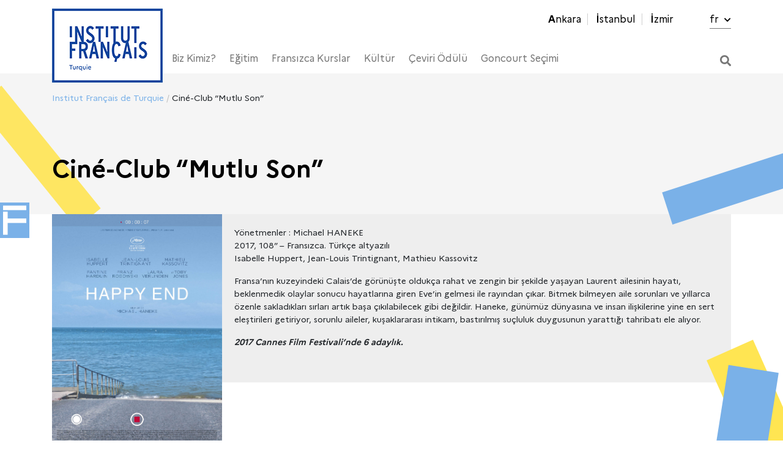

--- FILE ---
content_type: text/html; charset=UTF-8
request_url: https://www.ifturquie.org/etkinlik/cine-club-mutlu-son/
body_size: 18372
content:
<!doctype html>
<html lang="tr-TR">
<head>
<meta charset="UTF-8">
<meta name="viewport" content="width=device-width, initial-scale=1">
<link rel="profile" href="https://gmpg.org/xfn/11">
<link rel="stylesheet" href="https://use.fontawesome.com/releases/v5.0.13/css/all.css" integrity="sha384-DNOHZ68U8hZfKXOrtjWvjxusGo9WQnrNx2sqG0tfsghAvtVlRW3tvkXWZh58N9jp" crossorigin="anonymous">
<link rel="stylesheet" href="https://cdnjs.cloudflare.com/ajax/libs/jQuery.mmenu/6.1.8/jquery.mmenu.all.css" integrity="sha256-4ExdXKLnZVGl1rUhEn3OpfmkME/hWJxteiwl5k0I2q0=" crossorigin="anonymous" />
<title>Ciné-Club “Mutlu Son” &#8211; Institut Français de Turquie</title>
<meta name='robots' content='max-image-preview:large' />
<style>img:is([sizes="auto" i], [sizes^="auto," i]) { contain-intrinsic-size: 3000px 1500px }</style>
<link rel="alternate" hreflang="fr" href="https://www.ifturquie.org/fr/etkinlik/cine-club-happy-end/" />
<link rel="alternate" hreflang="tr" href="https://www.ifturquie.org/etkinlik/cine-club-mutlu-son/" />
<link rel="alternate" hreflang="x-default" href="https://www.ifturquie.org/etkinlik/cine-club-mutlu-son/" />
<link rel='dns-prefetch' href='//cdn.jsdelivr.net' />
<!-- <link rel='stylesheet' id='wp-block-library-css' href='https://www.ifturquie.org/wp-includes/css/dist/block-library/style.min.css?ver=6.8.3' type='text/css' media='all' /> -->
<link rel="stylesheet" type="text/css" href="//www.ifturquie.org/wp-content/cache/wpfc-minified/lns57j1h/43vux.css" media="all"/>
<style id='classic-theme-styles-inline-css' type='text/css'>
/*! This file is auto-generated */
.wp-block-button__link{color:#fff;background-color:#32373c;border-radius:9999px;box-shadow:none;text-decoration:none;padding:calc(.667em + 2px) calc(1.333em + 2px);font-size:1.125em}.wp-block-file__button{background:#32373c;color:#fff;text-decoration:none}
</style>
<!-- <link rel='stylesheet' id='h5ap-audioplayer-style-css' href='https://www.ifturquie.org/wp-content/plugins/html5-audio-player/build/blocks/audioplayer/view.css?ver=2.5.0' type='text/css' media='all' /> -->
<!-- <link rel='stylesheet' id='h5ap-radio-player-style-css' href='https://www.ifturquie.org/wp-content/plugins/html5-audio-player/build/blocks/radio-player/view.css?ver=2.5.0' type='text/css' media='all' /> -->
<!-- <link rel='stylesheet' id='bplugins-plyrio-css' href='https://www.ifturquie.org/wp-content/plugins/html5-audio-player/assets/css/plyr-v3.7.2.css?ver=3.7.2' type='text/css' media='all' /> -->
<link rel="stylesheet" type="text/css" href="//www.ifturquie.org/wp-content/cache/wpfc-minified/qhc362lz/43vux.css" media="all"/>
<style id='global-styles-inline-css' type='text/css'>
:root{--wp--preset--aspect-ratio--square: 1;--wp--preset--aspect-ratio--4-3: 4/3;--wp--preset--aspect-ratio--3-4: 3/4;--wp--preset--aspect-ratio--3-2: 3/2;--wp--preset--aspect-ratio--2-3: 2/3;--wp--preset--aspect-ratio--16-9: 16/9;--wp--preset--aspect-ratio--9-16: 9/16;--wp--preset--color--black: #000000;--wp--preset--color--cyan-bluish-gray: #abb8c3;--wp--preset--color--white: #ffffff;--wp--preset--color--pale-pink: #f78da7;--wp--preset--color--vivid-red: #cf2e2e;--wp--preset--color--luminous-vivid-orange: #ff6900;--wp--preset--color--luminous-vivid-amber: #fcb900;--wp--preset--color--light-green-cyan: #7bdcb5;--wp--preset--color--vivid-green-cyan: #00d084;--wp--preset--color--pale-cyan-blue: #8ed1fc;--wp--preset--color--vivid-cyan-blue: #0693e3;--wp--preset--color--vivid-purple: #9b51e0;--wp--preset--gradient--vivid-cyan-blue-to-vivid-purple: linear-gradient(135deg,rgba(6,147,227,1) 0%,rgb(155,81,224) 100%);--wp--preset--gradient--light-green-cyan-to-vivid-green-cyan: linear-gradient(135deg,rgb(122,220,180) 0%,rgb(0,208,130) 100%);--wp--preset--gradient--luminous-vivid-amber-to-luminous-vivid-orange: linear-gradient(135deg,rgba(252,185,0,1) 0%,rgba(255,105,0,1) 100%);--wp--preset--gradient--luminous-vivid-orange-to-vivid-red: linear-gradient(135deg,rgba(255,105,0,1) 0%,rgb(207,46,46) 100%);--wp--preset--gradient--very-light-gray-to-cyan-bluish-gray: linear-gradient(135deg,rgb(238,238,238) 0%,rgb(169,184,195) 100%);--wp--preset--gradient--cool-to-warm-spectrum: linear-gradient(135deg,rgb(74,234,220) 0%,rgb(151,120,209) 20%,rgb(207,42,186) 40%,rgb(238,44,130) 60%,rgb(251,105,98) 80%,rgb(254,248,76) 100%);--wp--preset--gradient--blush-light-purple: linear-gradient(135deg,rgb(255,206,236) 0%,rgb(152,150,240) 100%);--wp--preset--gradient--blush-bordeaux: linear-gradient(135deg,rgb(254,205,165) 0%,rgb(254,45,45) 50%,rgb(107,0,62) 100%);--wp--preset--gradient--luminous-dusk: linear-gradient(135deg,rgb(255,203,112) 0%,rgb(199,81,192) 50%,rgb(65,88,208) 100%);--wp--preset--gradient--pale-ocean: linear-gradient(135deg,rgb(255,245,203) 0%,rgb(182,227,212) 50%,rgb(51,167,181) 100%);--wp--preset--gradient--electric-grass: linear-gradient(135deg,rgb(202,248,128) 0%,rgb(113,206,126) 100%);--wp--preset--gradient--midnight: linear-gradient(135deg,rgb(2,3,129) 0%,rgb(40,116,252) 100%);--wp--preset--font-size--small: 13px;--wp--preset--font-size--medium: 20px;--wp--preset--font-size--large: 36px;--wp--preset--font-size--x-large: 42px;--wp--preset--spacing--20: 0.44rem;--wp--preset--spacing--30: 0.67rem;--wp--preset--spacing--40: 1rem;--wp--preset--spacing--50: 1.5rem;--wp--preset--spacing--60: 2.25rem;--wp--preset--spacing--70: 3.38rem;--wp--preset--spacing--80: 5.06rem;--wp--preset--shadow--natural: 6px 6px 9px rgba(0, 0, 0, 0.2);--wp--preset--shadow--deep: 12px 12px 50px rgba(0, 0, 0, 0.4);--wp--preset--shadow--sharp: 6px 6px 0px rgba(0, 0, 0, 0.2);--wp--preset--shadow--outlined: 6px 6px 0px -3px rgba(255, 255, 255, 1), 6px 6px rgba(0, 0, 0, 1);--wp--preset--shadow--crisp: 6px 6px 0px rgba(0, 0, 0, 1);}:where(.is-layout-flex){gap: 0.5em;}:where(.is-layout-grid){gap: 0.5em;}body .is-layout-flex{display: flex;}.is-layout-flex{flex-wrap: wrap;align-items: center;}.is-layout-flex > :is(*, div){margin: 0;}body .is-layout-grid{display: grid;}.is-layout-grid > :is(*, div){margin: 0;}:where(.wp-block-columns.is-layout-flex){gap: 2em;}:where(.wp-block-columns.is-layout-grid){gap: 2em;}:where(.wp-block-post-template.is-layout-flex){gap: 1.25em;}:where(.wp-block-post-template.is-layout-grid){gap: 1.25em;}.has-black-color{color: var(--wp--preset--color--black) !important;}.has-cyan-bluish-gray-color{color: var(--wp--preset--color--cyan-bluish-gray) !important;}.has-white-color{color: var(--wp--preset--color--white) !important;}.has-pale-pink-color{color: var(--wp--preset--color--pale-pink) !important;}.has-vivid-red-color{color: var(--wp--preset--color--vivid-red) !important;}.has-luminous-vivid-orange-color{color: var(--wp--preset--color--luminous-vivid-orange) !important;}.has-luminous-vivid-amber-color{color: var(--wp--preset--color--luminous-vivid-amber) !important;}.has-light-green-cyan-color{color: var(--wp--preset--color--light-green-cyan) !important;}.has-vivid-green-cyan-color{color: var(--wp--preset--color--vivid-green-cyan) !important;}.has-pale-cyan-blue-color{color: var(--wp--preset--color--pale-cyan-blue) !important;}.has-vivid-cyan-blue-color{color: var(--wp--preset--color--vivid-cyan-blue) !important;}.has-vivid-purple-color{color: var(--wp--preset--color--vivid-purple) !important;}.has-black-background-color{background-color: var(--wp--preset--color--black) !important;}.has-cyan-bluish-gray-background-color{background-color: var(--wp--preset--color--cyan-bluish-gray) !important;}.has-white-background-color{background-color: var(--wp--preset--color--white) !important;}.has-pale-pink-background-color{background-color: var(--wp--preset--color--pale-pink) !important;}.has-vivid-red-background-color{background-color: var(--wp--preset--color--vivid-red) !important;}.has-luminous-vivid-orange-background-color{background-color: var(--wp--preset--color--luminous-vivid-orange) !important;}.has-luminous-vivid-amber-background-color{background-color: var(--wp--preset--color--luminous-vivid-amber) !important;}.has-light-green-cyan-background-color{background-color: var(--wp--preset--color--light-green-cyan) !important;}.has-vivid-green-cyan-background-color{background-color: var(--wp--preset--color--vivid-green-cyan) !important;}.has-pale-cyan-blue-background-color{background-color: var(--wp--preset--color--pale-cyan-blue) !important;}.has-vivid-cyan-blue-background-color{background-color: var(--wp--preset--color--vivid-cyan-blue) !important;}.has-vivid-purple-background-color{background-color: var(--wp--preset--color--vivid-purple) !important;}.has-black-border-color{border-color: var(--wp--preset--color--black) !important;}.has-cyan-bluish-gray-border-color{border-color: var(--wp--preset--color--cyan-bluish-gray) !important;}.has-white-border-color{border-color: var(--wp--preset--color--white) !important;}.has-pale-pink-border-color{border-color: var(--wp--preset--color--pale-pink) !important;}.has-vivid-red-border-color{border-color: var(--wp--preset--color--vivid-red) !important;}.has-luminous-vivid-orange-border-color{border-color: var(--wp--preset--color--luminous-vivid-orange) !important;}.has-luminous-vivid-amber-border-color{border-color: var(--wp--preset--color--luminous-vivid-amber) !important;}.has-light-green-cyan-border-color{border-color: var(--wp--preset--color--light-green-cyan) !important;}.has-vivid-green-cyan-border-color{border-color: var(--wp--preset--color--vivid-green-cyan) !important;}.has-pale-cyan-blue-border-color{border-color: var(--wp--preset--color--pale-cyan-blue) !important;}.has-vivid-cyan-blue-border-color{border-color: var(--wp--preset--color--vivid-cyan-blue) !important;}.has-vivid-purple-border-color{border-color: var(--wp--preset--color--vivid-purple) !important;}.has-vivid-cyan-blue-to-vivid-purple-gradient-background{background: var(--wp--preset--gradient--vivid-cyan-blue-to-vivid-purple) !important;}.has-light-green-cyan-to-vivid-green-cyan-gradient-background{background: var(--wp--preset--gradient--light-green-cyan-to-vivid-green-cyan) !important;}.has-luminous-vivid-amber-to-luminous-vivid-orange-gradient-background{background: var(--wp--preset--gradient--luminous-vivid-amber-to-luminous-vivid-orange) !important;}.has-luminous-vivid-orange-to-vivid-red-gradient-background{background: var(--wp--preset--gradient--luminous-vivid-orange-to-vivid-red) !important;}.has-very-light-gray-to-cyan-bluish-gray-gradient-background{background: var(--wp--preset--gradient--very-light-gray-to-cyan-bluish-gray) !important;}.has-cool-to-warm-spectrum-gradient-background{background: var(--wp--preset--gradient--cool-to-warm-spectrum) !important;}.has-blush-light-purple-gradient-background{background: var(--wp--preset--gradient--blush-light-purple) !important;}.has-blush-bordeaux-gradient-background{background: var(--wp--preset--gradient--blush-bordeaux) !important;}.has-luminous-dusk-gradient-background{background: var(--wp--preset--gradient--luminous-dusk) !important;}.has-pale-ocean-gradient-background{background: var(--wp--preset--gradient--pale-ocean) !important;}.has-electric-grass-gradient-background{background: var(--wp--preset--gradient--electric-grass) !important;}.has-midnight-gradient-background{background: var(--wp--preset--gradient--midnight) !important;}.has-small-font-size{font-size: var(--wp--preset--font-size--small) !important;}.has-medium-font-size{font-size: var(--wp--preset--font-size--medium) !important;}.has-large-font-size{font-size: var(--wp--preset--font-size--large) !important;}.has-x-large-font-size{font-size: var(--wp--preset--font-size--x-large) !important;}
:where(.wp-block-post-template.is-layout-flex){gap: 1.25em;}:where(.wp-block-post-template.is-layout-grid){gap: 1.25em;}
:where(.wp-block-columns.is-layout-flex){gap: 2em;}:where(.wp-block-columns.is-layout-grid){gap: 2em;}
:root :where(.wp-block-pullquote){font-size: 1.5em;line-height: 1.6;}
</style>
<!-- <link rel='stylesheet' id='h5ap-public-css' href='https://www.ifturquie.org/wp-content/plugins/html5-audio-player/assets/css/style.css?ver=2.5.1' type='text/css' media='all' /> -->
<!-- <link rel='stylesheet' id='contact-form-7-css' href='https://www.ifturquie.org/wp-content/plugins/contact-form-7/includes/css/styles.css?ver=6.1.3' type='text/css' media='all' /> -->
<!-- <link rel='stylesheet' id='woocommerce-layout-css' href='https://www.ifturquie.org/wp-content/plugins/woocommerce/assets/css/woocommerce-layout.css?ver=10.3.7' type='text/css' media='all' /> -->
<link rel="stylesheet" type="text/css" href="//www.ifturquie.org/wp-content/cache/wpfc-minified/8av3b431/43vux.css" media="all"/>
<!-- <link rel='stylesheet' id='woocommerce-smallscreen-css' href='https://www.ifturquie.org/wp-content/plugins/woocommerce/assets/css/woocommerce-smallscreen.css?ver=10.3.7' type='text/css' media='only screen and (max-width: 768px)' /> -->
<link rel="stylesheet" type="text/css" href="//www.ifturquie.org/wp-content/cache/wpfc-minified/mbw9y9rg/43vux.css" media="only screen and (max-width: 768px)"/>
<!-- <link rel='stylesheet' id='woocommerce-general-css' href='https://www.ifturquie.org/wp-content/plugins/woocommerce/assets/css/woocommerce.css?ver=10.3.7' type='text/css' media='all' /> -->
<link rel="stylesheet" type="text/css" href="//www.ifturquie.org/wp-content/cache/wpfc-minified/8trre9wu/43vux.css" media="all"/>
<style id='woocommerce-inline-inline-css' type='text/css'>
.woocommerce form .form-row .required { visibility: visible; }
</style>
<!-- <link rel='stylesheet' id='qtip2css-css' href='https://www.ifturquie.org/wp-content/plugins/wordpress-tooltips/js/qtip2/jquery.qtip.min.css?ver=6.8.3' type='text/css' media='all' /> -->
<!-- <link rel='stylesheet' id='directorycss-css' href='https://www.ifturquie.org/wp-content/plugins/wordpress-tooltips/js/jdirectory/directory.min.css?ver=6.8.3' type='text/css' media='all' /> -->
<!-- <link rel='stylesheet' id='brands-styles-css' href='https://www.ifturquie.org/wp-content/plugins/woocommerce/assets/css/brands.css?ver=10.3.7' type='text/css' media='all' /> -->
<!-- <link rel='stylesheet' id='ifturquie-style-css' href='https://www.ifturquie.org/wp-content/themes/ifturquie/style.css?ver=7.1.6' type='text/css' media='all' /> -->
<!-- <link rel='stylesheet' id='stylev2-css' href='https://www.ifturquie.org/wp-content/themes/ifturquie/style_v2.css?ver=2.1.4' type='text/css' media='all' /> -->
<!-- <link rel='stylesheet' id='sergi-css' href='https://www.ifturquie.org/wp-content/themes/ifturquie/sergi.css?ver=2.1.1' type='text/css' media='all' /> -->
<link rel="stylesheet" type="text/css" href="//www.ifturquie.org/wp-content/cache/wpfc-minified/qa62kuug/43vux.css" media="all"/>
<link rel='stylesheet' id='featherlight-css' href='//cdn.jsdelivr.net/npm/featherlight@1.7.14/release/featherlight.min.css?ver=1.7.14' type='text/css' media='all' />
<!-- <link rel='stylesheet' id='popup_modal-css' href='https://www.ifturquie.org/wp-content/plugins/popup-modal/popup-modal.css?ver=6.8.3' type='text/css' media='all' /> -->
<!-- <link rel='stylesheet' id='js_composer_front-css' href='https://www.ifturquie.org/wp-content/plugins/js_composer/assets/css/js_composer.min.css?ver=8.4.1' type='text/css' media='all' /> -->
<link rel="stylesheet" type="text/css" href="//www.ifturquie.org/wp-content/cache/wpfc-minified/mnng4pfz/43vwq.css" media="all"/>
<script src='//www.ifturquie.org/wp-content/cache/wpfc-minified/9605bbox/43vux.js' type="text/javascript"></script>
<!-- <script type="text/javascript" src="https://www.ifturquie.org/wp-includes/js/jquery/jquery.min.js?ver=3.7.1" id="jquery-core-js"></script> -->
<!-- <script type="text/javascript" src="https://www.ifturquie.org/wp-includes/js/jquery/jquery-migrate.min.js?ver=3.4.1" id="jquery-migrate-js"></script> -->
<!-- <script type="text/javascript" src="https://www.ifturquie.org/wp-content/plugins/woocommerce/assets/js/jquery-blockui/jquery.blockUI.min.js?ver=2.7.0-wc.10.3.7" id="wc-jquery-blockui-js" data-wp-strategy="defer"></script> -->
<script type="text/javascript" id="wc-add-to-cart-js-extra">
/* <![CDATA[ */
var wc_add_to_cart_params = {"ajax_url":"\/wp-admin\/admin-ajax.php","wc_ajax_url":"\/?wc-ajax=%%endpoint%%","i18n_view_cart":"Sepetim","cart_url":"https:\/\/www.ifturquie.org\/sepet-2\/","is_cart":"","cart_redirect_after_add":"no"};
/* ]]> */
</script>
<script src='//www.ifturquie.org/wp-content/cache/wpfc-minified/d33jk4ld/43vux.js' type="text/javascript"></script>
<!-- <script type="text/javascript" src="https://www.ifturquie.org/wp-content/plugins/woocommerce/assets/js/frontend/add-to-cart.min.js?ver=10.3.7" id="wc-add-to-cart-js" data-wp-strategy="defer"></script> -->
<!-- <script type="text/javascript" src="https://www.ifturquie.org/wp-content/plugins/woocommerce/assets/js/js-cookie/js.cookie.min.js?ver=2.1.4-wc.10.3.7" id="wc-js-cookie-js" defer="defer" data-wp-strategy="defer"></script> -->
<script type="text/javascript" id="woocommerce-js-extra">
/* <![CDATA[ */
var woocommerce_params = {"ajax_url":"\/wp-admin\/admin-ajax.php","wc_ajax_url":"\/?wc-ajax=%%endpoint%%","i18n_password_show":"\u015eifreyi g\u00f6ster","i18n_password_hide":"\u015eifreyi gizle"};
/* ]]> */
</script>
<script src='//www.ifturquie.org/wp-content/cache/wpfc-minified/mjqq4ij4/43vux.js' type="text/javascript"></script>
<!-- <script type="text/javascript" src="https://www.ifturquie.org/wp-content/plugins/woocommerce/assets/js/frontend/woocommerce.min.js?ver=10.3.7" id="woocommerce-js" defer="defer" data-wp-strategy="defer"></script> -->
<!-- <script type="text/javascript" src="https://www.ifturquie.org/wp-content/plugins/wordpress-tooltips/js/qtip2/jquery.qtip.min.js?ver=6.8.3" id="qtip2js-js"></script> -->
<!-- <script type="text/javascript" src="https://www.ifturquie.org/wp-content/plugins/wordpress-tooltips/js/jdirectory/jquery.directory.min.js?ver=6.8.3" id="directoryjs-js"></script> -->
<!-- <script type="text/javascript" src="https://www.ifturquie.org/wp-content/plugins/js_composer/assets/js/vendors/woocommerce-add-to-cart.js?ver=8.4.1" id="vc_woocommerce-add-to-cart-js-js"></script> -->
<script></script><link rel="https://api.w.org/" href="https://www.ifturquie.org/wp-json/" /><link rel="canonical" href="https://www.ifturquie.org/etkinlik/cine-club-mutlu-son/" />
<link rel="alternate" title="oEmbed (JSON)" type="application/json+oembed" href="https://www.ifturquie.org/wp-json/oembed/1.0/embed?url=https%3A%2F%2Fwww.ifturquie.org%2Fetkinlik%2Fcine-club-mutlu-son%2F" />
<link rel="alternate" title="oEmbed (XML)" type="text/xml+oembed" href="https://www.ifturquie.org/wp-json/oembed/1.0/embed?url=https%3A%2F%2Fwww.ifturquie.org%2Fetkinlik%2Fcine-club-mutlu-son%2F&#038;format=xml" />
<style>
.mejs-container:has(.plyr) {
height: auto;
background: transparent
}
.mejs-container:has(.plyr) .mejs-controls {
display: none
}
.h5ap_all {
--shadow-color: 197deg 32% 65%;
border-radius: 6px;
box-shadow: 0px 0px 9.6px hsl(var(--shadow-color)/.36), 0 1.7px 1.9px 0px hsl(var(--shadow-color)/.36), 0 4.3px 1.8px -1.7px hsl(var(--shadow-color)/.36), -0.1px 10.6px 11.9px -2.5px hsl(var(--shadow-color)/.36);
margin: 16px auto;
}
.h5ap_single_button {
height: 5050;
}
</style>
<style>
span.h5ap_single_button {
display: inline-flex;
justify-content: center;
align-items: center;
}
.h5ap_single_button span {
line-height: 0;
}
span#h5ap_single_button span svg {
cursor: pointer;
}
#skin_default .plyr__control,
#skin_default .plyr__time {
color: #4f5b5f			}
#skin_default .plyr__control:hover {
background: #1aafff;
color: #f5f5f5			}
#skin_default .plyr__controls {
background: #f5f5f5			}
#skin_default .plyr__controls__item input {
color: #1aafff			}
.plyr {
--plyr-color-main: #4f5b5f			}
/* Custom Css */
</style>
<meta name="generator" content="WPML ver:4.8.6 stt:4,53;" />
<script type="text/javascript">	
if(typeof jQuery=='undefined')
{
document.write('<'+'script src="https://www.ifturquie.org/wp-content/plugins//wordpress-tooltips/js/qtip/jquery.js" type="text/javascript"></'+'script>');
}
</script>
<script type="text/javascript">
function toolTips(whichID,theTipContent)
{
theTipContent = theTipContent.replace('[[[[[','');
theTipContent = theTipContent.replace(']]]]]','');
theTipContent = theTipContent.replace('@@@@','');
theTipContent = theTipContent.replace('####','');
theTipContent = theTipContent.replace('%%%%','');
theTipContent = theTipContent.replace('//##','');
theTipContent = theTipContent.replace('##]]','');
jQuery(whichID).qtip
(
{
content:
{
text:theTipContent,
},
style:
{
classes:' qtip-dark wordpress-tooltip-free qtip-rounded qtip-shadow '
},
position:
{
viewport: jQuery(window),
my: 'bottom center',
at: 'top center'
},
show:'mouseover',
hide: { fixed: true, delay: 200 }
}
)
}
</script>
<style type="text/css">
.tooltips_table .tooltipsall
{
border-bottom:none !important;
}
.tooltips_table span {
color: inherit !important;
}
.qtip-content .tooltipsall
{
border-bottom:none !important;
color: inherit !important;
}
.tooltipsincontent
{
border-bottom:2px dotted #888;	
}
.tooltipsPopupCreditLink a
{
color:gray;
}	
</style>
<style type="text/css">
.navitems a
{
text-decoration: none !important;
}
</style>
<noscript><style>.woocommerce-product-gallery{ opacity: 1 !important; }</style></noscript>
<!-- Meta Pixel Code -->
<script type='text/javascript'>
!function(f,b,e,v,n,t,s){if(f.fbq)return;n=f.fbq=function(){n.callMethod?
n.callMethod.apply(n,arguments):n.queue.push(arguments)};if(!f._fbq)f._fbq=n;
n.push=n;n.loaded=!0;n.version='2.0';n.queue=[];t=b.createElement(e);t.async=!0;
t.src=v;s=b.getElementsByTagName(e)[0];s.parentNode.insertBefore(t,s)}(window,
document,'script','https://connect.facebook.net/en_US/fbevents.js?v=next');
</script>
<!-- End Meta Pixel Code -->
<script type='text/javascript'>
var url = window.location.origin + '?ob=open-bridge';
fbq('set', 'openbridge', '1118647464972627', url);
</script>
<script type='text/javascript'>fbq('init', '1118647464972627', {}, {
"agent": "wordpress-6.8.3-3.0.16"
})</script><script type='text/javascript'>
fbq('track', 'PageView', []);
</script>
<!-- Meta Pixel Code -->
<noscript>
<img height="1" width="1" style="display:none" alt="fbpx"
src="https://www.facebook.com/tr?id=1118647464972627&ev=PageView&noscript=1" />
</noscript>
<!-- End Meta Pixel Code -->
<meta name="generator" content="Powered by WPBakery Page Builder - drag and drop page builder for WordPress."/>
<style type="text/css">.heading{width:10sec;}</style><link rel="icon" href="https://www.ifturquie.org/wp-content/uploads/2022/12/cropped-IF_Favicon-32x32.jpg" sizes="32x32" />
<link rel="icon" href="https://www.ifturquie.org/wp-content/uploads/2022/12/cropped-IF_Favicon-192x192.jpg" sizes="192x192" />
<link rel="apple-touch-icon" href="https://www.ifturquie.org/wp-content/uploads/2022/12/cropped-IF_Favicon-180x180.jpg" />
<meta name="msapplication-TileImage" content="https://www.ifturquie.org/wp-content/uploads/2022/12/cropped-IF_Favicon-270x270.jpg" />
<style type="text/css" id="wp-custom-css">
.hr h4
{
text-align: center;
}		</style>
<noscript><style> .wpb_animate_when_almost_visible { opacity: 1; }</style></noscript>    <script src="https://cdnjs.cloudflare.com/ajax/libs/jQuery.mmenu/6.1.8/jquery.mmenu.all.js"></script>
<script type="text/javascript">
jQuery(function ($) {
$('#kurslar').click(function(e) {
e.preventDefault();
if($('#kurslarpopup').hasClass('opened')){
$('#kurslarpopup').removeClass('opened');
} else {
$('#kurslarpopup').addClass('opened');
}
});
$('#diplomalar').click(function(e) {
e.preventDefault();
if($('#diplomalarpopup').hasClass('opened')){
$('#diplomalarpopup').removeClass('opened');
} else {
$('#diplomalarpopup').addClass('opened');
}
});
/*            $('li.kutuphaneler a').click(function(e) {
e.preventDefault();
if($('#kutuphanelerpopup').hasClass('opened')){
$('#kutuphanelerpopup').removeClass('opened');
} else {
$('#kutuphanelerpopup').addClass('opened');
}
});*/
$('.closepopup').click(function(e) {
e.preventDefault();
$('#kurslarpopup').removeClass('opened');
$('#diplomalarpopup').removeClass('opened');
$('#kutuphanelerpopup').removeClass('opened');
});
if($(window).width()<576) {
$('.home-slider').height($(window).height());
}
});
</script>
<style>
@media (max-width: 575.98px) {
.vc_custom_heading {
padding-left:20px !important;
}
}
</style>
<!-- <link rel='stylesheet' id='ifturquie-new-styles'  href='https://www.ifturquie.org/wp-content/themes/ifturquie/new-styles.css?ver=750888873' type='text/css' media='all' /> -->
<link rel="stylesheet" type="text/css" href="//www.ifturquie.org/wp-content/cache/wpfc-minified/88iwcrqv/43vux.css" media="all"/>
<!-- Begin Linktree conversion tracking code -->
<script>
(function (l, i, n, k, t, r, ee) {
l[t] = l[t] || function () { (l[t].q = l[t].q || []).push(arguments) },
l[t].l = 1 * new Date(); r = i.createElement(n); ee = i.getElementsByTagName(n)[0];
r.async = 1; r.src = k; ee.parentNode.insertBefore(r, ee)
})
(window, document, 'script', 'https://assets.production.linktr.ee/ltpixel/ltpix.min.js?t=' + 864e5*Math.ceil(new Date/864e5), 'lti')
</script>
<script>
lti('init', 'LTU-f440a39d-4910-4640-94d5-fa67140fea49')
lti('pageloaded')
</script>
<!-- End Linktree conversion tracking code -->
<meta name="facebook-domain-verification" content="8imeuob8fyz9lg45rcmwrhl46bfu7z" />
<!-- Google Tag Manager -->
<script>(function(w,d,s,l,i){w[l]=w[l]||[];w[l].push({'gtm.start':
new Date().getTime(),event:'gtm.js'});var f=d.getElementsByTagName(s)[0],
j=d.createElement(s),dl=l!='dataLayer'?'&l='+l:'';j.async=true;j.src=
'https://www.googletagmanager.com/gtm.js?id='+i+dl;f.parentNode.insertBefore(j,f);
})(window,document,'script','dataLayer','GTM-5JB66XLW');</script>
<!-- End Google Tag Manager -->
</head>
<body data-rsssl=1 class="wp-singular etkinlik-template-default single single-etkinlik postid-1195 wp-custom-logo wp-theme-ifturquie theme-ifturquie woocommerce-no-js no-sidebar lang-tr wpb-js-composer js-comp-ver-8.4.1 vc_responsive">
<!-- Google Tag Manager (noscript) -->
<noscript><iframe src="https://www.googletagmanager.com/ns.html?id=GTM-5JB66XLW"
height="0" width="0" style="display:none;visibility:hidden"></iframe></noscript>
<!-- End Google Tag Manager (noscript) -->
<div id="sticky-container">
<a id="sticky-tab"><img src="https://www.ifturquie.org/wp-content/themes/ifturquie/assets/img/f-pikto.png" class="pikto-f"></a>
<div id="sticky-menu">
<h2>Fransızca Kursları<br/><hr style="height:1px; border:0; width: 100%; background: rgba(255,255,255,.5); margin-bottom:0;"/></h2>
<ul>
<li><a href="https://www.ifturquie.org/ankara/kurslar/">ANKARA</a></li>
<li><a href="https://www.ifturquie.org/istanbul/kurslar/">İSTANBUL</a></li>
<li><a href="https://www.ifturquie.org/izmir/kurslar/">İZMİR</a></li>
</ul>
</div>
</div>
<div id="page" class="site">
<header>
<div class="container">
<div class="row flex-sm-wrap flex-md-nowrap justify-content-between align-items-center">
<div class="col-sm-12 col-md-12 col-lg-12">
<nav class="top-menu">
<ul>
<li id="menu-item-24" class="menu-item menu-item-type-post_type menu-item-object-page menu-item-24"><a href="https://www.ifturquie.org/ankara/">Ankara</a></li>
<li id="menu-item-16920" class="menu-item menu-item-type-post_type menu-item-object-page menu-item-16920"><a href="https://www.ifturquie.org/istanbul/">İstanbul</a></li>
<li id="menu-item-22" class="menu-item menu-item-type-post_type menu-item-object-page menu-item-22"><a href="https://www.ifturquie.org/izmir/">İzmir</a></li>
<li>
<a class="language" href="https://www.ifturquie.org/fr/etkinlik/cine-club-happy-end/">fr <i class="fas fa-chevron-down"></i></a>                            </li>
</ul>
</nav>
<nav class="main-menu">
<a href="https://www.ifturquie.org" class="logo">
<img src="https://www.ifturquie.org/wp-content/themes/ifturquie/assets/img/new/logo-new.png" alt="  Ciné-Club “Mutlu Son”" />
</a>
<div class="menu-ana-menu-container"><ul id="primary-menu" class="menu"><li id="menu-item-46" class="menu-item menu-item-type-post_type menu-item-object-page menu-item-has-children menu-item-46"><a href="https://www.ifturquie.org/biz-kimiz/">Biz Kimiz?</a>
<ul class="sub-menu">
<li id="menu-item-210" class="menu-item menu-item-type-post_type menu-item-object-page menu-item-210"><a href="https://www.ifturquie.org/biz-kimiz/gorev-ve-etkinlikler/">Görev ve Etkinlikler</a></li>
<li id="menu-item-1967" class="menu-item menu-item-type-post_type menu-item-object-page menu-item-1967"><a href="https://www.ifturquie.org/biz-kimiz/haberler/">Haberler</a></li>
<li id="menu-item-349" class="menu-item menu-item-type-post_type menu-item-object-page menu-item-349"><a href="https://www.ifturquie.org/biz-kimiz/ekip/">Ekip</a></li>
<li id="menu-item-365" class="menu-item menu-item-type-post_type menu-item-object-page menu-item-365"><a href="https://www.ifturquie.org/biz-kimiz/pratik-bilgiler/">Pratik Bilgiler</a></li>
<li id="menu-item-364" class="menu-item menu-item-type-post_type menu-item-object-page menu-item-364"><a href="https://www.ifturquie.org/biz-kimiz/is-ve-staj-olanaklari/">İş ve Staj Olanakları</a></li>
<li id="menu-item-16620" class="menu-item menu-item-type-post_type menu-item-object-page menu-item-16620"><a href="https://www.ifturquie.org/biz-kimiz/basin-odasi/">Basın Odası</a></li>
<li id="menu-item-43" class="menu-item menu-item-type-post_type menu-item-object-page menu-item-has-children menu-item-43"><a href="https://www.ifturquie.org/isbirligi/">İşbirliği</a>
<ul class="sub-menu">
<li id="menu-item-24783" class="menu-item menu-item-type-post_type menu-item-object-page menu-item-24783"><a href="https://www.ifturquie.org/fransizca-ve-egitim/egitsel-dilbilimsel-isbirlik/">Eğitsel ve dilbilimsel işbirliği</a></li>
<li id="menu-item-8965" class="menu-item menu-item-type-post_type menu-item-object-page menu-item-8965"><a href="https://www.ifturquie.org/isbirligi/bilimsel-isbirligi/">Bilimsel İşbirliği</a></li>
<li id="menu-item-9145" class="menu-item menu-item-type-post_type menu-item-object-page menu-item-9145"><a href="https://www.ifturquie.org/isbirligi/kulturel-isbirligi/">Kültürel İşbirliği</a></li>
</ul>
</li>
</ul>
</li>
<li id="menu-item-45" class="menu-item menu-item-type-post_type menu-item-object-page menu-item-has-children menu-item-45"><a href="https://www.ifturquie.org/fransizca-ve-egitim/">Eğitim</a>
<ul class="sub-menu">
<li id="menu-item-24782" class="menu-item menu-item-type-post_type menu-item-object-page menu-item-24782"><a href="https://www.ifturquie.org/fransizca-ve-egitim/egitsel-dilbilimsel-isbirlik/">Eğitsel ve dilbilimsel çift yönlü işbirliği</a></li>
<li id="menu-item-44" class="menu-item menu-item-type-post_type menu-item-object-page menu-item-has-children menu-item-44"><a href="https://www.ifturquie.org/fransada-egitim/">Fransa’da Eğitim</a>
<ul class="sub-menu">
<li id="menu-item-445" class="menu-item menu-item-type-post_type menu-item-object-page menu-item-445"><a href="https://www.ifturquie.org/fransada-egitim/campusfrance/">Campus France Türkiye</a></li>
<li id="menu-item-444" class="menu-item menu-item-type-post_type menu-item-object-page menu-item-444"><a href="https://www.ifturquie.org/fransada-egitim/france-alumni/">France Alumni</a></li>
<li id="menu-item-467" class="menu-item menu-item-type-post_type menu-item-object-page menu-item-has-children menu-item-467"><a href="https://www.ifturquie.org/fransada-egitim/burslar/">Burslar</a>
<ul class="sub-menu">
<li id="menu-item-466" class="menu-item menu-item-type-post_type menu-item-object-page menu-item-466"><a href="https://www.ifturquie.org/fransada-egitim/burslar/lisans/">Lisans</a></li>
<li id="menu-item-465" class="menu-item menu-item-type-post_type menu-item-object-page menu-item-465"><a href="https://www.ifturquie.org/fransada-egitim/burslar/master/">Master</a></li>
<li id="menu-item-483" class="menu-item menu-item-type-post_type menu-item-object-page menu-item-483"><a href="https://www.ifturquie.org/fransada-egitim/burslar/doktora/">Doktora / Post-Doktora / Araştırmacılar</a></li>
<li id="menu-item-22062" class="menu-item menu-item-type-post_type menu-item-object-page menu-item-22062"><a href="https://www.ifturquie.org/fransada-egitim/burslar/fransizca-ogretmenleri-fle-ve-dnl/">Fransızca öğretmenleri, FLE ve DNL</a></li>
</ul>
</li>
</ul>
</li>
<li id="menu-item-80" class="menu-item menu-item-type-post_type menu-item-object-page menu-item-80"><a href="https://www.ifturquie.org/fransizca-ve-egitim/yarisma-ve-etkinlikler/">Yarışma ve Etkinlikler</a></li>
<li id="menu-item-79" class="menu-item menu-item-type-post_type menu-item-object-page menu-item-79"><a href="https://www.ifturquie.org/fransizca-ve-egitim/formasyon/">Formasyon</a></li>
<li id="menu-item-25675" class="menu-item menu-item-type-post_type menu-item-object-kaynak menu-item-25675"><a href="https://www.ifturquie.org/kaynak/ogretmenler-icin-kaynaklar/">Öğretmenler için Kaynaklar</a></li>
<li id="menu-item-77" class="menu-item menu-item-type-post_type menu-item-object-page menu-item-77"><a href="https://www.ifturquie.org/fransizca-ve-egitim/alliance-francaise/">Alliance Française</a></li>
<li id="menu-item-76" class="menu-item menu-item-type-post_type menu-item-object-page menu-item-76"><a href="https://www.ifturquie.org/fransizca-ve-egitim/fransiz-egitim-kurumlari/">Fransız Eğitim Kurumları</a></li>
<li id="menu-item-75" class="menu-item menu-item-type-post_type menu-item-object-page menu-item-75"><a href="https://www.ifturquie.org/fransizca-ve-egitim/franceducation-etiketli-okullar/">FrancÉducation Etiketli Okullar</a></li>
<li id="menu-item-74" class="menu-item menu-item-type-post_type menu-item-object-page menu-item-74"><a href="https://www.ifturquie.org/fransizca-ve-egitim/galatasaray-universitesi/">Galatasaray Üniversitesi</a></li>
<li id="menu-item-73" class="menu-item menu-item-type-post_type menu-item-object-page menu-item-73"><a href="https://www.ifturquie.org/fransizca-ve-egitim/turkiyede-egitim/">Türkiye’de Eğitim</a></li>
<li id="menu-item-23040" class="menu-item menu-item-type-post_type menu-item-object-page menu-item-23040"><a href="https://www.ifturquie.org/fransizca-haritasi/">Fransızca Haritası</a></li>
</ul>
</li>
<li id="menu-item-17003" class="menu-item menu-item-type-custom menu-item-object-custom menu-item-has-children menu-item-17003"><a href="#0">Fransızca Kurslar</a>
<ul class="sub-menu">
<li id="menu-item-17004" class="menu-item menu-item-type-custom menu-item-object-custom menu-item-17004"><a href="/ankara/kurslar">Ankara</a></li>
<li id="menu-item-17005" class="menu-item menu-item-type-custom menu-item-object-custom menu-item-17005"><a href="/istanbul/kurslar">İstanbul</a></li>
<li id="menu-item-17006" class="menu-item menu-item-type-custom menu-item-object-custom menu-item-17006"><a href="/izmir/kurslar">İzmir</a></li>
</ul>
</li>
<li id="menu-item-42" class="menu-item menu-item-type-post_type menu-item-object-page menu-item-has-children menu-item-42"><a href="https://www.ifturquie.org/etkinlik-takvimi/">Kültür</a>
<ul class="sub-menu">
<li id="menu-item-36199" class="menu-item menu-item-type-post_type menu-item-object-page menu-item-36199"><a href="https://www.ifturquie.org/deniz-villalari/">Deniz Villaları</a></li>
<li id="menu-item-34666" class="menu-item menu-item-type-post_type menu-item-object-page menu-item-34666"><a href="https://www.ifturquie.org/cafe-turc-podcast/">Café Turc podcast</a></li>
<li id="menu-item-18929" class="menu-item menu-item-type-post_type menu-item-object-page menu-item-18929"><a href="https://www.ifturquie.org/acik-kartlar/">Açık Kartlar</a></li>
<li id="menu-item-18260" class="menu-item menu-item-type-post_type menu-item-object-page menu-item-18260"><a href="https://www.ifturquie.org/fransizsinemasihaftasi/">Fransız Sinema Haftası</a></li>
<li id="menu-item-18104" class="menu-item menu-item-type-custom menu-item-object-custom menu-item-18104"><a href="/sergiler">Çevrim içi Sergiler</a></li>
<li id="menu-item-27371" class="menu-item menu-item-type-post_type menu-item-object-page menu-item-27371"><a href="https://www.ifturquie.org/umut-notalari/">Umut Notaları</a></li>
<li id="menu-item-31517" class="menu-item menu-item-type-post_type menu-item-object-page menu-item-31517"><a href="https://www.ifturquie.org/tamart/">TamArt</a></li>
</ul>
</li>
<li id="menu-item-16530" class="menu-item menu-item-type-post_type menu-item-object-page menu-item-16530"><a href="https://www.ifturquie.org/fransizca-ceviri-odulu/">Çeviri Ödülü</a></li>
<li id="menu-item-29757" class="menu-item menu-item-type-post_type menu-item-object-page menu-item-29757"><a href="https://www.ifturquie.org/goncourt-secimi/">Goncourt Seçimi</a></li>
</ul></div>                        <a href="#mobilmenu" class="menu-toggle"><i class="fas fa-bars"></i></a>
<a href="#0" class="search-icon"><i class="fas fa-search"></i></a>
</nav>
<nav id="mobilmenu">
<div class="menu-ana-menu-container"><ul id="primary-menu" class="menu"><li class="menu-item menu-item-type-post_type menu-item-object-page menu-item-has-children menu-item-46"><a href="https://www.ifturquie.org/biz-kimiz/">Biz Kimiz?</a>
<ul class="sub-menu">
<li class="menu-item menu-item-type-post_type menu-item-object-page menu-item-210"><a href="https://www.ifturquie.org/biz-kimiz/gorev-ve-etkinlikler/">Görev ve Etkinlikler</a></li>
<li class="menu-item menu-item-type-post_type menu-item-object-page menu-item-1967"><a href="https://www.ifturquie.org/biz-kimiz/haberler/">Haberler</a></li>
<li class="menu-item menu-item-type-post_type menu-item-object-page menu-item-349"><a href="https://www.ifturquie.org/biz-kimiz/ekip/">Ekip</a></li>
<li class="menu-item menu-item-type-post_type menu-item-object-page menu-item-365"><a href="https://www.ifturquie.org/biz-kimiz/pratik-bilgiler/">Pratik Bilgiler</a></li>
<li class="menu-item menu-item-type-post_type menu-item-object-page menu-item-364"><a href="https://www.ifturquie.org/biz-kimiz/is-ve-staj-olanaklari/">İş ve Staj Olanakları</a></li>
<li class="menu-item menu-item-type-post_type menu-item-object-page menu-item-16620"><a href="https://www.ifturquie.org/biz-kimiz/basin-odasi/">Basın Odası</a></li>
<li class="menu-item menu-item-type-post_type menu-item-object-page menu-item-has-children menu-item-43"><a href="https://www.ifturquie.org/isbirligi/">İşbirliği</a>
<ul class="sub-menu">
<li class="menu-item menu-item-type-post_type menu-item-object-page menu-item-24783"><a href="https://www.ifturquie.org/fransizca-ve-egitim/egitsel-dilbilimsel-isbirlik/">Eğitsel ve dilbilimsel işbirliği</a></li>
<li class="menu-item menu-item-type-post_type menu-item-object-page menu-item-8965"><a href="https://www.ifturquie.org/isbirligi/bilimsel-isbirligi/">Bilimsel İşbirliği</a></li>
<li class="menu-item menu-item-type-post_type menu-item-object-page menu-item-9145"><a href="https://www.ifturquie.org/isbirligi/kulturel-isbirligi/">Kültürel İşbirliği</a></li>
</ul>
</li>
</ul>
</li>
<li class="menu-item menu-item-type-post_type menu-item-object-page menu-item-has-children menu-item-45"><a href="https://www.ifturquie.org/fransizca-ve-egitim/">Eğitim</a>
<ul class="sub-menu">
<li class="menu-item menu-item-type-post_type menu-item-object-page menu-item-24782"><a href="https://www.ifturquie.org/fransizca-ve-egitim/egitsel-dilbilimsel-isbirlik/">Eğitsel ve dilbilimsel çift yönlü işbirliği</a></li>
<li class="menu-item menu-item-type-post_type menu-item-object-page menu-item-has-children menu-item-44"><a href="https://www.ifturquie.org/fransada-egitim/">Fransa’da Eğitim</a>
<ul class="sub-menu">
<li class="menu-item menu-item-type-post_type menu-item-object-page menu-item-445"><a href="https://www.ifturquie.org/fransada-egitim/campusfrance/">Campus France Türkiye</a></li>
<li class="menu-item menu-item-type-post_type menu-item-object-page menu-item-444"><a href="https://www.ifturquie.org/fransada-egitim/france-alumni/">France Alumni</a></li>
<li class="menu-item menu-item-type-post_type menu-item-object-page menu-item-has-children menu-item-467"><a href="https://www.ifturquie.org/fransada-egitim/burslar/">Burslar</a>
<ul class="sub-menu">
<li class="menu-item menu-item-type-post_type menu-item-object-page menu-item-466"><a href="https://www.ifturquie.org/fransada-egitim/burslar/lisans/">Lisans</a></li>
<li class="menu-item menu-item-type-post_type menu-item-object-page menu-item-465"><a href="https://www.ifturquie.org/fransada-egitim/burslar/master/">Master</a></li>
<li class="menu-item menu-item-type-post_type menu-item-object-page menu-item-483"><a href="https://www.ifturquie.org/fransada-egitim/burslar/doktora/">Doktora / Post-Doktora / Araştırmacılar</a></li>
<li class="menu-item menu-item-type-post_type menu-item-object-page menu-item-22062"><a href="https://www.ifturquie.org/fransada-egitim/burslar/fransizca-ogretmenleri-fle-ve-dnl/">Fransızca öğretmenleri, FLE ve DNL</a></li>
</ul>
</li>
</ul>
</li>
<li class="menu-item menu-item-type-post_type menu-item-object-page menu-item-80"><a href="https://www.ifturquie.org/fransizca-ve-egitim/yarisma-ve-etkinlikler/">Yarışma ve Etkinlikler</a></li>
<li class="menu-item menu-item-type-post_type menu-item-object-page menu-item-79"><a href="https://www.ifturquie.org/fransizca-ve-egitim/formasyon/">Formasyon</a></li>
<li class="menu-item menu-item-type-post_type menu-item-object-kaynak menu-item-25675"><a href="https://www.ifturquie.org/kaynak/ogretmenler-icin-kaynaklar/">Öğretmenler için Kaynaklar</a></li>
<li class="menu-item menu-item-type-post_type menu-item-object-page menu-item-77"><a href="https://www.ifturquie.org/fransizca-ve-egitim/alliance-francaise/">Alliance Française</a></li>
<li class="menu-item menu-item-type-post_type menu-item-object-page menu-item-76"><a href="https://www.ifturquie.org/fransizca-ve-egitim/fransiz-egitim-kurumlari/">Fransız Eğitim Kurumları</a></li>
<li class="menu-item menu-item-type-post_type menu-item-object-page menu-item-75"><a href="https://www.ifturquie.org/fransizca-ve-egitim/franceducation-etiketli-okullar/">FrancÉducation Etiketli Okullar</a></li>
<li class="menu-item menu-item-type-post_type menu-item-object-page menu-item-74"><a href="https://www.ifturquie.org/fransizca-ve-egitim/galatasaray-universitesi/">Galatasaray Üniversitesi</a></li>
<li class="menu-item menu-item-type-post_type menu-item-object-page menu-item-73"><a href="https://www.ifturquie.org/fransizca-ve-egitim/turkiyede-egitim/">Türkiye’de Eğitim</a></li>
<li class="menu-item menu-item-type-post_type menu-item-object-page menu-item-23040"><a href="https://www.ifturquie.org/fransizca-haritasi/">Fransızca Haritası</a></li>
</ul>
</li>
<li class="menu-item menu-item-type-custom menu-item-object-custom menu-item-has-children menu-item-17003"><a href="#0">Fransızca Kurslar</a>
<ul class="sub-menu">
<li class="menu-item menu-item-type-custom menu-item-object-custom menu-item-17004"><a href="/ankara/kurslar">Ankara</a></li>
<li class="menu-item menu-item-type-custom menu-item-object-custom menu-item-17005"><a href="/istanbul/kurslar">İstanbul</a></li>
<li class="menu-item menu-item-type-custom menu-item-object-custom menu-item-17006"><a href="/izmir/kurslar">İzmir</a></li>
</ul>
</li>
<li class="menu-item menu-item-type-post_type menu-item-object-page menu-item-has-children menu-item-42"><a href="https://www.ifturquie.org/etkinlik-takvimi/">Kültür</a>
<ul class="sub-menu">
<li class="menu-item menu-item-type-post_type menu-item-object-page menu-item-36199"><a href="https://www.ifturquie.org/deniz-villalari/">Deniz Villaları</a></li>
<li class="menu-item menu-item-type-post_type menu-item-object-page menu-item-34666"><a href="https://www.ifturquie.org/cafe-turc-podcast/">Café Turc podcast</a></li>
<li class="menu-item menu-item-type-post_type menu-item-object-page menu-item-18929"><a href="https://www.ifturquie.org/acik-kartlar/">Açık Kartlar</a></li>
<li class="menu-item menu-item-type-post_type menu-item-object-page menu-item-18260"><a href="https://www.ifturquie.org/fransizsinemasihaftasi/">Fransız Sinema Haftası</a></li>
<li class="menu-item menu-item-type-custom menu-item-object-custom menu-item-18104"><a href="/sergiler">Çevrim içi Sergiler</a></li>
<li class="menu-item menu-item-type-post_type menu-item-object-page menu-item-27371"><a href="https://www.ifturquie.org/umut-notalari/">Umut Notaları</a></li>
<li class="menu-item menu-item-type-post_type menu-item-object-page menu-item-31517"><a href="https://www.ifturquie.org/tamart/">TamArt</a></li>
</ul>
</li>
<li class="menu-item menu-item-type-post_type menu-item-object-page menu-item-16530"><a href="https://www.ifturquie.org/fransizca-ceviri-odulu/">Çeviri Ödülü</a></li>
<li class="menu-item menu-item-type-post_type menu-item-object-page menu-item-29757"><a href="https://www.ifturquie.org/goncourt-secimi/">Goncourt Seçimi</a></li>
</ul></div>
</nav>
</div>
</div>
</div>
</header>
<div class="search-content">
<form role="search" method="get" id="searchform" class="searchform" action="https://www.ifturquie.org/">
<div>
<input type="text" value="" name="s" id="s" />
<input type="submit" id="searchsubmit" value="Ara" />
</div>
</form>
</div>
<script type="text/javascript">
(function($){
$('.search-icon, .search-button-mobile').on('click', function(e){
e.preventDefault();
if($('.search-content').hasClass('active')){
$('.search-content').removeClass('active');
}else{
$('.search-content').addClass('active');
}
});
})(jQuery);
</script>
<div id="content" class="site-content">
<div id="primary" class="content-area">
<main id="main" class="site-main">
<div class="new-breadcrumb">
<div class="container">
<div class="row flex-sm-wrap flex-md-nowrap justify-content-between align-items-center">
<div class="col-sm-12 col-md-12 col-lg-12">
<nav id="breadcrumb-menu">
<ul>
<li><a href="https://www.ifturquie.org">Institut Français de Turquie</a></li>
<li>Ciné-Club “Mutlu Son”</li>
</ul>
</nav>
</div>
</div>
</div>
</div>
<div class="new-page-title" style="margin-bottom:0">
<div class="container">
<div class="row flex-sm-wrap flex-md-nowrap justify-content-between align-items-center">
<div class="col-sm-12 col-md-12 col-lg-12">
<h1><span>Ciné-Club “Mutlu Son”</span></h1>
</div>
</div>
</div>
</div>
<!--            <div id="fullwidth_header" style="background-image:url('/wp-content/uploads/2019/03/FK_Header-başlıklar_etkinlikler-1.jpg');">
<div class="container_1110" style="display: table; height:100%;">
<h2 class="title">ETKİNLİK TAKVİMİ</h2>
<h2 class="title">AGENDA CULTUREL</h2>
</div>
</div>-->
<!--
<div class="etkinlik_green_bar">
<div class="container_1110">
<br />
<h2 style="color:#fff; font-size:24px; width:75%;">Ciné-Club “Mutlu Son”</h2>
<div class="etkinlik_category">
<strong style="font-size:24px; color:#fff;">İzmir Fransız Kültür Merkezi</strong>
</div>
</div>
</div>
-->
<div class="container">
<div class="row flex-sm-wrap flex-md-nowrap justify-content-between no-gutters">
<div class="col-sm-12 col-md-3 col-lg-3">
<div><img src="https://www.ifturquie.org/wp-content/uploads/2018/07/happyend.jpg" alt="" class="etkinlik_image_page_image" /></div>                    <div class="etkinlik_image_bottom_text">
<strong>İzmir Fransız Kültür Merkezi</strong><br />
31.10.2017 - 07:00<br/>
<br />
<p>Yönetmenler : Michael HANEKE<br />
2017, 108” – Fransızca. Türkçe altyazılı<br />
Isabelle Huppert, Jean-Louis Trintignant, Mathieu Kassovitz</p>
<div>
</div>
</div>
</div>
<div class="col-sm-12 col-md-9 col-lg-9">
<div style="background: #eeeeee; padding: 20px; word-wrap: break-word;">
<div class="wpb-content-wrapper"><div class="vc_row wpb_row vc_row-fluid"><div class="wpb_column vc_column_container vc_col-sm-12"><div class="vc_column-inner"><div class="wpb_wrapper">
<div class="wpb_text_column wpb_content_element" >
<div class="wpb_wrapper">
<p>Yönetmenler : Michael HANEKE<br />
2017, 108” – Fransızca. Türkçe altyazılı<br />
Isabelle Huppert, Jean-Louis Trintignant, Mathieu Kassovitz</p>
<p class="p1">Fransa’nın kuzeyindeki Calais’de görünüşte oldukça rahat ve zengin bir şekilde yaşayan Laurent ailesinin hayatı, beklenmedik olaylar sonucu hayatlarına giren Eve’in gelmesi ile rayından çıkar. Bitmek bilmeyen aile sorunları ve yıllarca özenle sakladıkları sırları artık başa çıkılabilecek gibi değildir. Haneke, günümüz dünyasına ve insan ilişkilerine yine en sert eleştirileri getiriyor, sorunlu aileler, kuşaklararası intikam, bastırılmış suçluluk duygusunun yarattığı tahribatı ele alıyor.</p>
<p class="p1"><em><strong>2017 Cannes Film Festivali’nde 6 adaylık.</strong></em></p>
</div>
</div>
</div></div></div></div>
</div>                    </div>
</div>
</div>
</div>
<!--
<div class="new_etkinlik_top container_1110">
<div class="row group">
<div class="col col-8">
<img src="https://www.ifturquie.org/wp-content/uploads/2018/07/happyend.jpg" alt="" />
</div>
<div class="col col-4">
<div class="yesil_box">
<strong>İzmir Fransız Kültür Merkezi</strong><br />
31.10.2017 - 07:00<br/>
<br />
<p>Yönetmenler : Michael HANEKE<br />
2017, 108” – Fransızca. Türkçe altyazılı<br />
Isabelle Huppert, Jean-Louis Trintignant, Mathieu Kassovitz</p>
</div>
</div>
</div>
</div>
-->
<!--<div class="new_etkinlik_description">
<div class="container_1110">
<div class="wpb-content-wrapper"><div class="vc_row wpb_row vc_row-fluid"><div class="wpb_column vc_column_container vc_col-sm-12"><div class="vc_column-inner"><div class="wpb_wrapper">
<div class="wpb_text_column wpb_content_element" >
<div class="wpb_wrapper">
<p>Yönetmenler : Michael HANEKE<br />
2017, 108” – Fransızca. Türkçe altyazılı<br />
Isabelle Huppert, Jean-Louis Trintignant, Mathieu Kassovitz</p>
<p class="p1">Fransa’nın kuzeyindeki Calais’de görünüşte oldukça rahat ve zengin bir şekilde yaşayan Laurent ailesinin hayatı, beklenmedik olaylar sonucu hayatlarına giren Eve’in gelmesi ile rayından çıkar. Bitmek bilmeyen aile sorunları ve yıllarca özenle sakladıkları sırları artık başa çıkılabilecek gibi değildir. Haneke, günümüz dünyasına ve insan ilişkilerine yine en sert eleştirileri getiriyor, sorunlu aileler, kuşaklararası intikam, bastırılmış suçluluk duygusunun yarattığı tahribatı ele alıyor.</p>
<p class="p1"><em><strong>2017 Cannes Film Festivali’nde 6 adaylık.</strong></em></p>
</div>
</div>
</div></div></div></div>
</div>
</div>
</div>-->
</main>
</div>
</div>
<section id="footer-address">
<div class="container">
<div class="row flex-sm-wrap flex-md-nowrap justify-content-between align-items-center">
<div class="col-sm-12 col-md-12 col-lg-12">
<a href="#0" class="newsletter-button"><span></span> Haber Bülteni</a>
</div>
</div>
<div class="row flex-sm-wrap flex-md-nowrap justify-content-between align-items-center">
<div class="col-sm-12 col-md-4 col-lg-4">
<div class="footer-address-item">
<h5>Ankara</h5>
<h5>Yıldız</h5>
<hr />
<p>
+90 (312) 408 82 29<br/>
<a href="mailto:danisma.ankara@ifturquie.org">danisma.ankara@ifturquie.org</a>
</p>
</div>
</div>
<div class="col-sm-12 col-md-4 col-lg-4">
<div class="footer-address-item">
<h5>İstanbul</h5>
<h5>Taksim</h5>
<hr />
<p>
+90 (850) 755 68 00<br/>
<a href="mailto:danisma.istanbul@ifturquie.org">danisma.istanbul@ifturquie.org</a>
</p>
</div>
</div>
<div class="col-sm-12 col-md-4 col-lg-4">
<div class="footer-address-item">
<h5>İzmir</h5>
<h5>Alsancak</h5>
<hr />
<p>
+90 (232) 466 00 13<br/>
<a href="mailto:danisma.izmir@ifturquie.org">danisma.izmir@ifturquie.org</a>
</p>
</div>
</div>
</div>
</div>
</section>
<section id="footer-logos">
<div class="container">
<div class="row flex-sm-wrap flex-md-nowrap justify-content-between align-items-center">
<div class="col-sm-5 col-md-3 col-lg-2">
<a href="https://tr.ambafrance.org/-Turkce-" target="_blank" class="ambassade-logo"><img src="https://www.ifturquie.org/wp-content/themes/ifturquie/assets/img/new/ambassade-logo.png?v=3" /></a>
</div>
<div class="col-sm-1 col-md-6 col-lg-8">
</div>
<div class="col-sm-5 col-md-3 col-lg-2 text-right">
<a href="https://www.ifturquie.org" target="_blank" class="ifturquie-logo"><img src="https://www.ifturquie.org/wp-content/themes/ifturquie/assets/img/new/ifturquie-logo.png" /></a>
</div>
</div>
</div>
<style>
.next-logo{
position: absolute;
right: -12px;
top: 40%;
transform: translateY(-50%);
transform: rotate(270deg);
}
svg#next-logo{
width: 46px;
height: 16px;
fill: #fff;
}
svg#next-logo .c4823d14-64dd-4cae-928a-220f59a821d6{
fill: #318CE7;
}
</style>
<a href="//www.nextdm.com" target="_blank" class="next-logo">
<svg id="next-logo" data-name="katman 1" xmlns="http://www.w3.org/2000/svg" viewBox="0 0 48.13 19.28" style="visibility: visible;">
<defs style="visibility: visible;">
<style style="visibility: visible;">.c4823d14-64dd-4cae-928a-220f59a821d6{fill:#fff;}</style>
</defs>
<path d="M1014.08,300h-1.87v-8.19a4.13,4.13,0,0,0-1.3-3,4.26,4.26,0,0,0-6.08,0,4.13,4.13,0,0,0-1.3,3V300h-1.87v-8a6.22,6.22,0,0,1,1.77-4.54,6.35,6.35,0,0,1,8.88,0,6.22,6.22,0,0,1,1.77,4.54v8Z" transform="translate(-1001.66 -281.1)" style="visibility: visible;"></path>
<path d="M1029.13,293.66h-12.59a5.2,5.2,0,0,0,1.8,3.49,5.36,5.36,0,0,0,3.71,1.35,5,5,0,0,0,4.75-3.07h2a7.25,7.25,0,0,1-6.81,4.94,6.91,6.91,0,0,1-5.09-2.1,7.32,7.32,0,0,1,0-10.55,6.88,6.88,0,0,1,5.42-2.1,7.2,7.2,0,0,1,4.87,2.31,6.73,6.73,0,0,1,2,4.72v1Zm-1.84-1.72a5.41,5.41,0,0,0-1.84-3.18,5.48,5.48,0,0,0-8.9,3.18h10.75Z" transform="translate(-1001.66 -281.1)" style="visibility: visible;"></path>
<path d="M1049.79,300.33q-5.12,0-5.12-4.35V281.1h1.87V286h3.25v1.75h-3.25v7.92q0,3.12,3.25,3.12v1.55Z" transform="translate(-1001.66 -281.1)" style="visibility: visible;"></path>
<path class="c4823d14-64dd-4cae-928a-220f59a821d6" d="M1035.91,292.87l-1.09,1.54-3.65,5.62H1029l4.72-7.16-4.78-6.86h2.14l3.79,5.34" transform="translate(-1001.66 -281.1)" style="visibility: visible;"></path>
<path d="M1044.21,300h-2.36l-3.68-5.62-3.65,5.62h-2.21l4.72-7.16-4.78-6.86h2.14l3.79,5.34,3.66-5.34h2.3l-4.86,6.9Z" transform="translate(-1001.66 -281.1)" style="visibility: visible;"></path>
</svg>
</a>
</section>
</div> <!-- //#page -->
<div id="newsletter-box">
<div class="content">
<a href="#0" class="newsletter-close"><i class="fas fa-times"></i></a>
<section id="mailpoet_form-7" class="newsletter-widget widget_mailpoet_form">
<h2 class="newsletter-widget-title">Abonnez-vous à notre newsletter</h2>
<div class="
mailpoet_form_popup_overlay
"></div>
<div
id="mailpoet_form_1"
class="
mailpoet_form
mailpoet_form_widget
mailpoet_form_position_
mailpoet_form_animation_
"
>
<style type="text/css">
#mailpoet_form_1 .mailpoet_form {  }
#mailpoet_form_1 .mailpoet_paragraph { line-height: 20px; }
#mailpoet_form_1 .mailpoet_segment_label, #mailpoet_form_1 .mailpoet_text_label, #mailpoet_form_1 .mailpoet_textarea_label, #mailpoet_form_1 .mailpoet_select_label, #mailpoet_form_1 .mailpoet_radio_label, #mailpoet_form_1 .mailpoet_checkbox_label, #mailpoet_form_1 .mailpoet_list_label, #mailpoet_form_1 .mailpoet_date_label { display: block; font-weight: bold; }
#mailpoet_form_1 .mailpoet_text, #mailpoet_form_1 .mailpoet_textarea, #mailpoet_form_1 .mailpoet_select, #mailpoet_form_1 .mailpoet_date_month, #mailpoet_form_1 .mailpoet_date_day, #mailpoet_form_1 .mailpoet_date_year, #mailpoet_form_1 .mailpoet_date { display: block; }
#mailpoet_form_1 .mailpoet_text, #mailpoet_form_1 .mailpoet_textarea { width: 200px; }
#mailpoet_form_1 .mailpoet_checkbox {  }
#mailpoet_form_1 .mailpoet_submit input {  }
#mailpoet_form_1 .mailpoet_divider {  }
#mailpoet_form_1 .mailpoet_message {  }
#mailpoet_form_1 .mailpoet_validate_success { color: #468847; }
#mailpoet_form_1 .mailpoet_validate_error { color: #b94a48; }#mailpoet_form_1{border-radius: 0px;text-align: left;}#mailpoet_form_1 form.mailpoet_form {padding: 20px;}#mailpoet_form_1{width: 100%;}#mailpoet_form_1 .mailpoet_message {margin: 0; padding: 0 20px;}#mailpoet_form_1 .mailpoet_paragraph.last {margin-bottom: 0} @media (max-width: 500px) {#mailpoet_form_1 {background-image: none;}} @media (min-width: 500px) {#mailpoet_form_1 .last .mailpoet_paragraph:last-child {margin-bottom: 0}}  @media (max-width: 500px) {#mailpoet_form_1 .mailpoet_form_column:last-child .mailpoet_paragraph:last-child {margin-bottom: 0}} 
</style>
<form
target="_self"
method="post"
action="https://www.ifturquie.org/wp-admin/admin-post.php?action=mailpoet_subscription_form"
class="mailpoet_form mailpoet_form_form mailpoet_form_widget"
novalidate
data-delay=""
data-exit-intent-enabled=""
data-font-family=""
data-cookie-expiration-time=""
>
<input type="hidden" name="data[form_id]" value="1" />
<input type="hidden" name="token" value="fbecf39ce7" />
<input type="hidden" name="api_version" value="v1" />
<input type="hidden" name="endpoint" value="subscribers" />
<input type="hidden" name="mailpoet_method" value="subscribe" />
<label class="mailpoet_hp_email_label" style="display: none !important;">Lütfen bu alanı boş bırakın<input type="email" name="data[email]"/></label><div class="mailpoet_paragraph "><input type="text" autocomplete="given-name" class="mailpoet_text" id="form_first_name_1" name="data[form_field_MzRiMzAwMGNiN2Y1X2ZpcnN0X25hbWU=]" title="Ad, soyad" value="" style="padding:5px;margin: 0 auto 0 0;" data-automation-id="form_first_name"  placeholder="Ad, soyad *" aria-label="Ad, soyad *" data-parsley-errors-container=".mailpoet_error_o80tg" data-parsley-names='[&quot;Lütfen geçerli bir isim belirtin.&quot;,&quot;Ad içerisinde adres kullanımına izin verilmiyor, lütfen bunun yerine adınızı ekleyin.&quot;]' data-parsley-required="true" required aria-required="true" data-parsley-required-message="Bu alan gereklidir."/><span class="mailpoet_error_o80tg"></span></div>
<div class="mailpoet_paragraph "><input type="email" autocomplete="email" class="mailpoet_text" id="form_email_1" name="data[form_field_MzJmZTVjZWE3NTBhX2VtYWls]" title="E-posta" value="" style="padding:5px;margin: 0 auto 0 0;" data-automation-id="form_email"  placeholder="E-posta *" aria-label="E-posta *" data-parsley-errors-container=".mailpoet_error_1bb1q" data-parsley-required="true" required aria-required="true" data-parsley-minlength="6" data-parsley-maxlength="150" data-parsley-type-message="Bu değer geçerli bir e-posta olmalıdır." data-parsley-required-message="Bu alan gereklidir."/><span class="mailpoet_error_1bb1q"></span></div>
<div class="mailpoet_paragraph "><fieldset><label class="mailpoet_checkbox_label" for="mailpoet_segment_1" ><input type="checkbox" class="mailpoet_checkbox" id="mailpoet_segment_1" name="data[form_field_YTRjZWFkMDU4ZjgzX3NlZ21lbnRz][]" value="3"  data-parsley-errors-container=".mailpoet_error_1k43i" data-parsley-required="true" required aria-required="true" data-parsley-group="segments" data-parsley-required-message="Lütfen bir liste seçin." /> Ankara</label><label class="mailpoet_checkbox_label" for="mailpoet_segment_2" ><input type="checkbox" class="mailpoet_checkbox" id="mailpoet_segment_2" name="data[form_field_YTRjZWFkMDU4ZjgzX3NlZ21lbnRz][]" value="4"  data-parsley-errors-container=".mailpoet_error_1k43i" data-parsley-required="true" required aria-required="true" data-parsley-group="segments" data-parsley-required-message="Lütfen bir liste seçin." /> İstanbul</label><label class="mailpoet_checkbox_label" for="mailpoet_segment_3" ><input type="checkbox" class="mailpoet_checkbox" id="mailpoet_segment_3" name="data[form_field_YTRjZWFkMDU4ZjgzX3NlZ21lbnRz][]" value="5"  data-parsley-errors-container=".mailpoet_error_1k43i" data-parsley-required="true" required aria-required="true" data-parsley-group="segments" data-parsley-required-message="Lütfen bir liste seçin." /> İzmir</label><span class="mailpoet_error_1k43i"></span></fieldset></div>
<div class="mailpoet_paragraph "><input type="submit" class="mailpoet_submit" value="Kayıt ol" data-automation-id="subscribe-submit-button" style="padding:5px;margin: 0 auto 0 0;border-color:transparent;" /><span class="mailpoet_form_loading"><span class="mailpoet_bounce1"></span><span class="mailpoet_bounce2"></span><span class="mailpoet_bounce3"></span></span></div>
<div class="mailpoet_message">
<p class="mailpoet_validate_success"
style="display:none;"
>E-bültenimize başarıyla abone oldunuz!
</p>
<p class="mailpoet_validate_error"
style="display:none;"
>        </p>
</div>
</form>
</div>
</section>
</div>
</div>
<script type="text/javascript">
jQuery(function ($) {
$('.newsletter-button').click(function(e) {
e.preventDefault();
if($('#newsletter-box').hasClass('active')){
$('#newsletter-box').removeClass('active');
} else {
$('#newsletter-box').addClass('active');
}
});
$('.newsletter-close').click(function(e) {
e.preventDefault();
$('#newsletter-box').removeClass('active');
});
$(function () {
$("#locationmenu").mmenu({
classes: "mm-light",
counters: false,
searchfield: false,
offCanvas: {
position: "right"
},
header: {
add: false,
update: false,
title: false
}
});
});
});
</script>
<script type="speculationrules">
{"prefetch":[{"source":"document","where":{"and":[{"href_matches":"\/*"},{"not":{"href_matches":["\/wp-*.php","\/wp-admin\/*","\/wp-content\/uploads\/*","\/wp-content\/*","\/wp-content\/plugins\/*","\/wp-content\/themes\/ifturquie\/*","\/*\\?(.+)"]}},{"not":{"selector_matches":"a[rel~=\"nofollow\"]"}},{"not":{"selector_matches":".no-prefetch, .no-prefetch a"}}]},"eagerness":"conservative"}]}
</script>
<script>
function isOldIOSDevice() {
const userAgent = navigator.userAgent || navigator.vendor || window.opera;
// Check if it's an iOS device
const isIOS = /iPad|iPhone|iPod/.test(userAgent) && !window.MSStream;
if (!isIOS) return false;
// Extract iOS version from userAgent
const match = userAgent.match(/OS (\d+)_/);
if (match && match.length > 1) {
const majorVersion = parseInt(match[1], 10);
// Example: Consider iOS 12 and below as old
return majorVersion <= 12;
}
// If version not found, assume not old
return false;
}
if (isOldIOSDevice()) {
document.addEventListener('DOMContentLoaded', function() {
setTimeout(() => {
document.querySelectorAll('audio:not(.plyr audio)').forEach(function(audio, index) {
audio.setAttribute('controls', '')
});
}, 3000);
});
}
// ios old devices
</script>
<svg width="0" height="0" class="h5ap_svg_hidden" style="display: none;">
<symbol xmlns="http://www.w3.org/2000/svg" viewBox="0 0 511.997 511.997" id="exchange">
<path d="M467.938 87.164L387.063 5.652c-7.438-7.495-19.531-7.54-27.02-.108s-7.54 19.525-.108 27.014l67.471 68.006-67.42 67.42c-7.464 7.457-7.464 19.557 0 27.014 3.732 3.732 8.616 5.598 13.507 5.598s9.781-1.866 13.513-5.591l80.876-80.876c7.443-7.44 7.463-19.495.056-26.965z"></path>
<path d="M455.005 81.509H56.995c-10.552 0-19.104 8.552-19.104 19.104v147.741c0 10.552 8.552 19.104 19.104 19.104s19.104-8.552 19.104-19.104V119.718h378.905c10.552 0 19.104-8.552 19.104-19.104.001-10.552-8.551-19.105-19.103-19.105zM83.964 411.431l67.42-67.413c7.457-7.457 7.464-19.55 0-27.014-7.463-7.464-19.563-7.464-27.02 0l-80.876 80.869c-7.444 7.438-7.47 19.493-.057 26.963l80.876 81.512a19.064 19.064 0 0013.564 5.649c4.865 0 9.731-1.847 13.456-5.54 7.489-7.432 7.54-19.525.108-27.02l-67.471-68.006z"></path>
<path d="M454.368 238.166c-10.552 0-19.104 8.552-19.104 19.104v135.005H56.995c-10.552 0-19.104 8.552-19.104 19.104s8.552 19.104 19.104 19.104h397.38c10.552 0 19.104-8.552 19.098-19.104V257.271c-.001-10.552-8.553-19.105-19.105-19.105z"></path>
</symbol>
</svg>
<svg width="0" height="0" class="h5ap_svg_hidden" style="display: none;">
<symbol xmlns="http://www.w3.org/2000/svg" viewBox="0 0 477.88 477.88" id="shuffle">
<path d="M472.897 124.269a.892.892 0 01-.03-.031l-.017.017-68.267-68.267c-6.78-6.548-17.584-6.36-24.132.42-6.388 6.614-6.388 17.099 0 23.713l39.151 39.151h-95.334c-65.948.075-119.391 53.518-119.467 119.467-.056 47.105-38.228 85.277-85.333 85.333h-102.4C7.641 324.072 0 331.713 0 341.139s7.641 17.067 17.067 17.067h102.4c65.948-.075 119.391-53.518 119.467-119.467.056-47.105 38.228-85.277 85.333-85.333h95.334l-39.134 39.134c-6.78 6.548-6.968 17.353-.419 24.132 6.548 6.78 17.353 6.968 24.132.419.142-.137.282-.277.419-.419l68.267-68.267c6.674-6.657 6.687-17.463.031-24.136z"></path>
<path d="M472.897 329.069l-.03-.03-.017.017-68.267-68.267c-6.78-6.548-17.584-6.36-24.132.42-6.388 6.614-6.388 17.099 0 23.712l39.151 39.151h-95.334a85.209 85.209 0 01-56.9-21.726c-7.081-6.222-17.864-5.525-24.086 1.555-6.14 6.988-5.553 17.605 1.319 23.874a119.28 119.28 0 0079.667 30.43h95.334l-39.134 39.134c-6.78 6.548-6.968 17.352-.42 24.132 6.548 6.78 17.352 6.968 24.132.42.142-.138.282-.277.42-.42l68.267-68.267c6.673-6.656 6.686-17.462.03-24.135zM199.134 149.702a119.28 119.28 0 00-79.667-30.43h-102.4C7.641 119.272 0 126.913 0 136.339s7.641 17.067 17.067 17.067h102.4a85.209 85.209 0 0156.9 21.726c7.081 6.222 17.864 5.525 24.086-1.555 6.14-6.989 5.553-17.606-1.319-23.875z"></path>
</symbol>
</svg>
<script>
const single_player = document.querySelectorAll(".h5ap_single_button");
single_player.forEach(item => {
const audio = item.querySelector("audio");
audio.volume = 0.6;
item.querySelector('.play').addEventListener("click", function() {
single_player.forEach(player => {
player.querySelector("audio")?.pause();
})
setTimeout(() => {
audio.currentTime = 0;
audio.play();
}, 0);
});
item.querySelector('.pause').style.display = 'none';
item.querySelector('.pause').addEventListener("click", function() {
audio.pause();
});
audio.addEventListener("ended", () => {
item.querySelector(".play").style.display = 'inline-block';
item.querySelector(".pause").style.display = 'none';
});
audio.addEventListener("pause", () => {
item.querySelector(".play").style.display = 'inline-block';
item.querySelector(".pause").style.display = 'none';
});
audio.addEventListener("play", () => {
item.querySelector(".play").style.display = 'none';
item.querySelector(".pause").style.display = 'inline-block';
});
})
</script>
<script type="text/javascript">
var inboxs = new Array();
inboxs['hidezeronumberitem'] = "yes";
inboxs['selectors'] = '.tooltips_list > span';
inboxs['navitemdefaultsize'] = '12px'; 
inboxs['navitemselectedsize'] = '14px';
inboxs['number'] = "no";
jQuery(document).ready(function () {
jQuery('.member_directory_table').directory(inboxs);
jQuery('.navitem').css('font-size','12px');	
})
</script>
<script type="text/javascript">			jQuery(document).ready(function () {
jQuery('.tooltips_table_items .tooltips_table_title .tooltipsall').each
(function()
{
disabletooltipforclassandidSinglei = jQuery(this).text();
jQuery(this).replaceWith(disabletooltipforclassandidSinglei);
})
})
</script><script type="text/javascript">				jQuery(document).ready(function () {
jQuery('.tooltips_table_items .tooltips_table_content .tooltipsall').each
(function()
{
disabletooltipforclassandidSinglei = jQuery(this).html();
jQuery(this).replaceWith(disabletooltipforclassandidSinglei);
})
})
</script><script type="text/javascript">			jQuery(document).ready(function () {
jQuery('.tooltips_table_items .tooltips_table_title .tooltipsall').each
(function()
{
disabletooltipforclassandidSinglei = jQuery(this).text();
jQuery(this).replaceWith(disabletooltipforclassandidSinglei);
})
})
</script><script type="text/javascript">				jQuery(document).ready(function () {
jQuery('.tooltips_table_items .tooltips_table_content .tooltipsall').each
(function()
{
disabletooltipforclassandidSinglei = jQuery(this).html();
jQuery(this).replaceWith(disabletooltipforclassandidSinglei);
})
})
</script><script type="text/javascript">
jQuery("document").ready(function()
{
jQuery("body img").each(function()
{
if ((jQuery(this).parent("a").attr('title') != '' )  && (jQuery(this).parent("a").attr('title') != undefined ))
{
toolTips(jQuery(this).parent("a"),jQuery(this).parent("a").attr('title'));
}
else
{
var tempAlt = jQuery(this).attr('alt');
if (typeof(tempAlt) !== "undefined")
{
tempAlt = tempAlt.replace(' ', '');
if (tempAlt == '')
{
}
else
{
toolTips(jQuery(this),jQuery(this).attr('alt'));
}
}
}
}
);
})
</script>
<script type="text/javascript">
var inboxs = new Array();
inboxs['language'] = "en";
inboxs['hidezeronumberitem'] = "no";
inboxs['navitemselectedsize'] = '18px';
inboxs['selectors'] = '.tooltips_list > span';
inboxs['navitemdefaultsize'] = '12px';
inboxs['number'] = "yes";
jQuery(document).ready(function () {
jQuery('.tooltips_directory').directory(inboxs); 
jQuery('.navitem').css('font-size','12px');	
})
</script>
<script type="text/javascript">			jQuery(document).ready(function () {
jQuery('.tooltips_table_items .tooltips_table_title .tooltipsall').each
(function()
{
disabletooltipforclassandidSinglei = jQuery(this).text();
jQuery(this).replaceWith(disabletooltipforclassandidSinglei);
})
})
</script><script type="text/javascript">				jQuery(document).ready(function () {
jQuery('.tooltips_table_items .tooltips_table_content .tooltipsall').each
(function()
{
disabletooltipforclassandidSinglei = jQuery(this).html();
jQuery(this).replaceWith(disabletooltipforclassandidSinglei);
})
})
</script>    <!-- Meta Pixel Event Code -->
<script type='text/javascript'>
document.addEventListener( 'wpcf7mailsent', function( event ) {
if( "fb_pxl_code" in event.detail.apiResponse){
eval(event.detail.apiResponse.fb_pxl_code);
}
}, false );
</script>
<!-- End Meta Pixel Event Code -->
<div id='fb-pxl-ajax-code'></div>	<script type='text/javascript'>
(function () {
var c = document.body.className;
c = c.replace(/woocommerce-no-js/, 'woocommerce-js');
document.body.className = c;
})();
</script>
<div id="popupModal" aria-labelledby="modal-title" aria-hidden="true">
<div class="modal-dialog">
<div class="modal-content">
<div class="modal-body">
<div class="modal-title"></div>
<div class="modal-copy"></div>
<div class="modal-buttons">
<button class="btn btn-primary button button-primary button-large modal-print-button">Print</button>
<button class="btn btn-danger button button-secondary button-large modal-close-button">Close</button>
</div>
</div>
<div class="modal-close"></div>
</div>
</div>
</div><!-- <link rel='stylesheet' id='wc-blocks-style-css' href='https://www.ifturquie.org/wp-content/plugins/woocommerce/assets/client/blocks/wc-blocks.css?ver=wc-10.3.7' type='text/css' media='all' /> -->
<!-- <link rel='stylesheet' id='mailpoet_public-css' href='https://www.ifturquie.org/wp-content/plugins/mailpoet/assets/dist/css/mailpoet-public.b1f0906e.css?ver=6.8.3' type='text/css' media='all' /> -->
<link rel="stylesheet" type="text/css" href="//www.ifturquie.org/wp-content/cache/wpfc-minified/q698udhn/43vux.css" media="all"/>
<link rel='stylesheet' id='mailpoet_custom_fonts_0-css' href='https://fonts.googleapis.com/css?family=Abril+FatFace%3A400%2C400i%2C700%2C700i%7CAlegreya%3A400%2C400i%2C700%2C700i%7CAlegreya+Sans%3A400%2C400i%2C700%2C700i%7CAmatic+SC%3A400%2C400i%2C700%2C700i%7CAnonymous+Pro%3A400%2C400i%2C700%2C700i%7CArchitects+Daughter%3A400%2C400i%2C700%2C700i%7CArchivo%3A400%2C400i%2C700%2C700i%7CArchivo+Narrow%3A400%2C400i%2C700%2C700i%7CAsap%3A400%2C400i%2C700%2C700i%7CBarlow%3A400%2C400i%2C700%2C700i%7CBioRhyme%3A400%2C400i%2C700%2C700i%7CBonbon%3A400%2C400i%2C700%2C700i%7CCabin%3A400%2C400i%2C700%2C700i%7CCairo%3A400%2C400i%2C700%2C700i%7CCardo%3A400%2C400i%2C700%2C700i%7CChivo%3A400%2C400i%2C700%2C700i%7CConcert+One%3A400%2C400i%2C700%2C700i%7CCormorant%3A400%2C400i%2C700%2C700i%7CCrimson+Text%3A400%2C400i%2C700%2C700i%7CEczar%3A400%2C400i%2C700%2C700i%7CExo+2%3A400%2C400i%2C700%2C700i%7CFira+Sans%3A400%2C400i%2C700%2C700i%7CFjalla+One%3A400%2C400i%2C700%2C700i%7CFrank+Ruhl+Libre%3A400%2C400i%2C700%2C700i%7CGreat+Vibes%3A400%2C400i%2C700%2C700i&#038;ver=6.8.3' type='text/css' media='all' />
<link rel='stylesheet' id='mailpoet_custom_fonts_1-css' href='https://fonts.googleapis.com/css?family=Heebo%3A400%2C400i%2C700%2C700i%7CIBM+Plex%3A400%2C400i%2C700%2C700i%7CInconsolata%3A400%2C400i%2C700%2C700i%7CIndie+Flower%3A400%2C400i%2C700%2C700i%7CInknut+Antiqua%3A400%2C400i%2C700%2C700i%7CInter%3A400%2C400i%2C700%2C700i%7CKarla%3A400%2C400i%2C700%2C700i%7CLibre+Baskerville%3A400%2C400i%2C700%2C700i%7CLibre+Franklin%3A400%2C400i%2C700%2C700i%7CMontserrat%3A400%2C400i%2C700%2C700i%7CNeuton%3A400%2C400i%2C700%2C700i%7CNotable%3A400%2C400i%2C700%2C700i%7CNothing+You+Could+Do%3A400%2C400i%2C700%2C700i%7CNoto+Sans%3A400%2C400i%2C700%2C700i%7CNunito%3A400%2C400i%2C700%2C700i%7COld+Standard+TT%3A400%2C400i%2C700%2C700i%7COxygen%3A400%2C400i%2C700%2C700i%7CPacifico%3A400%2C400i%2C700%2C700i%7CPoppins%3A400%2C400i%2C700%2C700i%7CProza+Libre%3A400%2C400i%2C700%2C700i%7CPT+Sans%3A400%2C400i%2C700%2C700i%7CPT+Serif%3A400%2C400i%2C700%2C700i%7CRakkas%3A400%2C400i%2C700%2C700i%7CReenie+Beanie%3A400%2C400i%2C700%2C700i%7CRoboto+Slab%3A400%2C400i%2C700%2C700i&#038;ver=6.8.3' type='text/css' media='all' />
<link rel='stylesheet' id='mailpoet_custom_fonts_2-css' href='https://fonts.googleapis.com/css?family=Ropa+Sans%3A400%2C400i%2C700%2C700i%7CRubik%3A400%2C400i%2C700%2C700i%7CShadows+Into+Light%3A400%2C400i%2C700%2C700i%7CSpace+Mono%3A400%2C400i%2C700%2C700i%7CSpectral%3A400%2C400i%2C700%2C700i%7CSue+Ellen+Francisco%3A400%2C400i%2C700%2C700i%7CTitillium+Web%3A400%2C400i%2C700%2C700i%7CUbuntu%3A400%2C400i%2C700%2C700i%7CVarela%3A400%2C400i%2C700%2C700i%7CVollkorn%3A400%2C400i%2C700%2C700i%7CWork+Sans%3A400%2C400i%2C700%2C700i%7CYatra+One%3A400%2C400i%2C700%2C700i&#038;ver=6.8.3' type='text/css' media='all' />
<script type="text/javascript" src="https://www.ifturquie.org/wp-includes/js/dist/hooks.min.js?ver=4d63a3d491d11ffd8ac6" id="wp-hooks-js"></script>
<script type="text/javascript" src="https://www.ifturquie.org/wp-includes/js/dist/i18n.min.js?ver=5e580eb46a90c2b997e6" id="wp-i18n-js"></script>
<script type="text/javascript" id="wp-i18n-js-after">
/* <![CDATA[ */
wp.i18n.setLocaleData( { 'text direction\u0004ltr': [ 'ltr' ] } );
/* ]]> */
</script>
<script type="text/javascript" src="https://www.ifturquie.org/wp-content/plugins/contact-form-7/includes/swv/js/index.js?ver=6.1.3" id="swv-js"></script>
<script type="text/javascript" id="contact-form-7-js-translations">
/* <![CDATA[ */
( function( domain, translations ) {
var localeData = translations.locale_data[ domain ] || translations.locale_data.messages;
localeData[""].domain = domain;
wp.i18n.setLocaleData( localeData, domain );
} )( "contact-form-7", {"translation-revision-date":"2024-07-22 17:28:11+0000","generator":"GlotPress\/4.0.1","domain":"messages","locale_data":{"messages":{"":{"domain":"messages","plural-forms":"nplurals=2; plural=n > 1;","lang":"tr"},"This contact form is placed in the wrong place.":["Bu ileti\u015fim formu yanl\u0131\u015f yere yerle\u015ftirilmi\u015f."],"Error:":["Hata:"]}},"comment":{"reference":"includes\/js\/index.js"}} );
/* ]]> */
</script>
<script type="text/javascript" id="contact-form-7-js-before">
/* <![CDATA[ */
var wpcf7 = {
"api": {
"root": "https:\/\/www.ifturquie.org\/wp-json\/",
"namespace": "contact-form-7\/v1"
}
};
/* ]]> */
</script>
<script type="text/javascript" src="https://www.ifturquie.org/wp-content/plugins/contact-form-7/includes/js/index.js?ver=6.1.3" id="contact-form-7-js"></script>
<script type="text/javascript" src="https://www.ifturquie.org/wp-content/themes/ifturquie/assets/js/navigation.js?ver=20151215" id="ifturquie-navigation-js"></script>
<script type="text/javascript" src="https://www.ifturquie.org/wp-content/themes/ifturquie/assets/js/skip-link-focus-fix.js?ver=20151215" id="ifturquie-skip-link-focus-fix-js"></script>
<script type="text/javascript" src="//cdn.jsdelivr.net/npm/featherlight@1.7.14/release/featherlight.min.js?ver=20151215" id="featherlight-js"></script>
<script type="text/javascript" src="https://www.ifturquie.org/wp-content/themes/ifturquie/app.js?ver=2.2.2" id="ifturquie-script-js"></script>
<script type="text/javascript" src="https://www.ifturquie.org/wp-content/themes/ifturquie/new.js?ver=1988610179" id="ifturquie-script-new-js"></script>
<script type="text/javascript" id="popup_modal-js-extra">
/* <![CDATA[ */
var popup_modal_data = [{"disable":"","freq":"-1","expires":"","pages":"front","click":"close","location":"center","width":"600","title":"no","color":"#000000","bgcolor":"#ffffff","buttons":"no","id":28123,"slug":"pl100","poptitle":"PL100","body":"<p><a href=\"https:\/\/www.ifturquie.org\/fr\/istanbul\/qui-sommes-nous-2\/nos-offres-demploi-et-de-stage\/\"><img fetchpriority=\"high\" decoding=\"async\" class=\"alignnone size-full wp-image-28124\" src=\"https:\/\/www.ifturquie.org\/wp-content\/uploads\/2026\/01\/IZMIR-GABARITS-2025-1080-x-1350-px.jpg\" alt=\"\" width=\"800\" height=\"600\" \/><\/a><\/p>\n"}];
/* ]]> */
</script>
<script type="text/javascript" src="https://www.ifturquie.org/wp-content/plugins/popup-modal/popup-modal.js?ver=2.2.0" id="popup_modal-js"></script>
<script type="text/javascript" id="cart-widget-js-extra">
/* <![CDATA[ */
var actions = {"is_lang_switched":"0","force_reset":"0"};
/* ]]> */
</script>
<script type="text/javascript" src="https://www.ifturquie.org/wp-content/plugins/woocommerce-multilingual/res/js/cart_widget.min.js?ver=5.5.3.1" id="cart-widget-js" defer="defer" data-wp-strategy="defer"></script>
<script type="text/javascript" src="https://www.ifturquie.org/wp-content/plugins/woocommerce/assets/js/sourcebuster/sourcebuster.min.js?ver=10.3.7" id="sourcebuster-js-js"></script>
<script type="text/javascript" id="wc-order-attribution-js-extra">
/* <![CDATA[ */
var wc_order_attribution = {"params":{"lifetime":1.0e-5,"session":30,"base64":false,"ajaxurl":"https:\/\/www.ifturquie.org\/wp-admin\/admin-ajax.php","prefix":"wc_order_attribution_","allowTracking":true},"fields":{"source_type":"current.typ","referrer":"current_add.rf","utm_campaign":"current.cmp","utm_source":"current.src","utm_medium":"current.mdm","utm_content":"current.cnt","utm_id":"current.id","utm_term":"current.trm","utm_source_platform":"current.plt","utm_creative_format":"current.fmt","utm_marketing_tactic":"current.tct","session_entry":"current_add.ep","session_start_time":"current_add.fd","session_pages":"session.pgs","session_count":"udata.vst","user_agent":"udata.uag"}};
/* ]]> */
</script>
<script type="text/javascript" src="https://www.ifturquie.org/wp-content/plugins/woocommerce/assets/js/frontend/order-attribution.min.js?ver=10.3.7" id="wc-order-attribution-js"></script>
<script type="text/javascript" src="https://www.ifturquie.org/wp-content/plugins/js_composer/assets/js/dist/js_composer_front.min.js?ver=8.4.1" id="wpb_composer_front_js-js"></script>
<script type="text/javascript" id="mailpoet_public-js-extra">
/* <![CDATA[ */
var MailPoetForm = {"ajax_url":"https:\/\/www.ifturquie.org\/wp-admin\/admin-ajax.php","is_rtl":"","ajax_common_error_message":"Bir istek ger\u00e7ekle\u015ftirilirken bir hata oldu, l\u00fctfen daha sonra tekrar deneyin."};
/* ]]> */
</script>
<script type="text/javascript" src="https://www.ifturquie.org/wp-content/plugins/mailpoet/assets/dist/js/public.js?ver=5.17.6" id="mailpoet_public-js" defer="defer" data-wp-strategy="defer"></script>
<script></script>
<!-- Global site tag (gtag.js) - Google Analytics -->
<script async src="https://www.googletagmanager.com/gtag/js?id=UA-107838734-1"></script>
<script>
window.dataLayer = window.dataLayer || [];
function gtag(){dataLayer.push(arguments);}
gtag('js', new Date());
gtag('config', 'UA-107838734-1');
</script>
<!--
<style type="text/css">
li#menu-item-524 ul > li > a,
li#menu-item-614 ul > li > a,
li#menu-item-825 ul > li:not(#menu-item-3612):not(#menu-item-3537):not(#menu-item-3544):not(#menu-item-3533) > a ,
li#menu-item-4036 ul > li > a,
li#menu-item-4064 ul > li > a,
li#menu-item-4092 ul > li:not(#menu-item-4105):not(#menu-item-4100):not(#menu-item-4103):not(#menu-item-4093)  > a{
color: #ccc;
}
li#menu-item-524 ul > li#menu-item-1950 > a,
li#menu-item-614 ul > li#menu-item-2077 > a,
li#menu-item-825 ul > li#menu-item-3541 > a,
li#menu-item-4036 ul > li#menu-item-4046 > a,
li#menu-item-4064 ul > li#menu-item-4074 > a,
li#menu-item-4092 ul > li#menu-item-4102 > a{
font-weight: bold;
color: #008AC9 !important;
}
</style>
-->
<script type="text/javascript">
/*
jQuery(function ($) {
let theLanguage = $('html').attr('lang');
if(theLanguage == 'tr-TR'){
let mainLink = $('li#menu-item-524 ul > li#menu-item-1950 > a').attr('href');
$('li#menu-item-524 ul > li > a').attr('href', mainLink);
let mainLink2 = $('li#menu-item-614 ul > li#menu-item-2077 > a').attr('href');
$('li#menu-item-614 ul > li > a').attr('href', mainLink2);
let mainLink3 = $('li#menu-item-825 ul > li#menu-item-3541 > a').attr('href');
let mainLink3_1 = $('li#menu-item-825 ul > li#menu-item-3612 > a').attr('href');
let mainLink3_2 = $('li#menu-item-825 ul > li#menu-item-3537 > a').attr('href');
let mainLink3_3 = $('li#menu-item-825 ul > li#menu-item-3544 > a').attr('href');
let mainLink3_4 = $('li#menu-item-825 ul > li#menu-item-3533 > a').attr('href');
$('li#menu-item-825 ul > li > a').attr('href', mainLink3);
$('li#menu-item-825 ul > li#menu-item-3612 > a').attr('href', mainLink3_1);
$('li#menu-item-825 ul > li#menu-item-3537 > a').attr('href', mainLink3_2);
$('li#menu-item-825 ul > li#menu-item-3544 > a').attr('href', mainLink3_3);
$('li#menu-item-825 ul > li#menu-item-3533 > a').attr('href', mainLink3_4);
} else if(theLanguage == 'fr-FR'){
let mainLink = $('li#menu-item-4036 ul > li#menu-item-4046 > a').attr('href');
$('li#menu-item-4036 ul > li > a').attr('href', mainLink);
let mainLink2 = $('li#menu-item-4064 ul > li#menu-item-4074 > a').attr('href');
$('li#menu-item-4064 ul > li > a').attr('href', mainLink2);
let mainLink3 = $('li#menu-item-4092 ul > li#menu-item-4102 > a').attr('href');
let mainLink3_1 = $('li#menu-item-4092 ul > li#menu-item-4105 > a').attr('href');
let mainLink3_2 = $('li#menu-item-4092 ul > li#menu-item-4100 > a').attr('href');
let mainLink3_3 = $('li#menu-item-4092 ul > li#menu-item-4103 > a').attr('href');
let mainLink3_4 = $('li#menu-item-4092 ul > li#menu-item-4093 > a').attr('href');
$('li#menu-item-4092 ul > li > a').attr('href', mainLink3);
$('li#menu-item-4092 ul > li#menu-item-4105 > a').attr('href', mainLink3_1);
$('li#menu-item-4092 ul > li#menu-item-4100 > a').attr('href', mainLink3_2);
$('li#menu-item-4092 ul > li#menu-item-4103 > a').attr('href', mainLink3_3);
$('li#menu-item-4092 ul > li#menu-item-4093 > a').attr('href', mainLink3_4);
}
});
*/
</script>
<script type="text/javascript">
new Swiper('.event-calendar-slider', {
slidesPerView: 4,
spaceBetween: 20,
pagination: {
el: '.swiper-pagination',
clickable: true,
},
autoplay: {
delay: 4000,
disableOnInteraction: false
},
navigation: {
nextEl: '.swiper-button-next',
prevEl: '.swiper-button-prev'
},
breakpoints: {
576: {
slidesPerView: 1
},
768: {
slidesPerView: 2
},
992: {
slidesPerView: 2
}
}
});
new Swiper('.new-home-slider', {
spaceBetween: 30,
centeredSlides: true,
autoplay: {
delay: 5000,
disableOnInteraction: false
},
navigation: {
nextEl: '.swiper-button-next',
prevEl: '.swiper-button-prev'
},
pagination: {
el: '.homepage-swiper-pagination',
renderBullet: function (index, className) {
return '<span class="' + className + ' number number-' + (index + 1) + '">0' + (index + 1) + '</span>';
},
},
on: {
init: function () {
let activeSlide = $('#new-homepage-slider .swiper-slide-active');
/*                let nextSlide = $('#new-homepage-slider .swiper-slide-next');*/
$('#slider-bottom-layout h2.slide-title').text(activeSlide.data("title"));
$('#slider-bottom-layout .slide-desc').html(activeSlide.data("desc"));
/*                $('#slider-bottom-layout .homepage-slider-next-title').text(nextSlide.data("title"));
$('#slider-bottom-layout .homepage-slider-thumbnails').html('<img src="'+ nextSlide.data("thumb") +'" alt="" />');*/
},
slideChangeTransitionEnd: function () {
let activeSlide = $('#new-homepage-slider .swiper-slide-active');
/*                if(!activeSlide.length){
activeSlide = $('#new-homepage-slider .swiper-slide:first-child');
}*/
console.log(activeSlide.data("title"));
$('#slider-bottom-layout h2.slide-title').text(activeSlide.data("title"));
$('#slider-bottom-layout .slide-desc').html(activeSlide.data("desc"));
},
/*            slideChangeTransitionEnd: function () {
let activeSlide = $('#new-homepage-slider .swiper-slide-next');
if(!activeSlide.length){
activeSlide = $('#new-homepage-slider .swiper-slide:first-child');
}
$('#slider-bottom-layout .homepage-slider-next-title').text(activeSlide.data("title"));
$('#slider-bottom-layout .homepage-slider-thumbnails').html('<img src="'+ activeSlide.data("thumb") +'" alt="" />');
}*/
},
});
$(document).ready(
function(){
$("#mobilmenu").mmenu({
classes: "mm-light",
counters: false,
searchfield: false,
offCanvas: {
position: "right"
},
header: {
add: false,
update: false,
title: false
}
});
if ($("body").hasClass("istanbul")) {
$('nav.top-menu > ul > li:nth-child(2)').addClass("current-page-ancestor");
} else if ($("body").hasClass("ankara")) {
$('nav.top-menu > ul > li:nth-child(1)').addClass("current-page-ancestor");
} else if ($("body").hasClass("izmir")) {
$('nav.top-menu > ul > li:nth-child(3)').addClass("current-page-ancestor");
}
});
</script>
<style>
a.plyr__controls__item[data-plyr="download"], div.plyr__controls__item.plyr__volume
{
display: none !important;
}
@media (min-width: 992px) and (max-width: 1199.98px)
{
#primary-menu>li a {
font-size: 12px !important;
}
}
</style>
</body>
</html><!-- WP Fastest Cache file was created in 0.954 seconds, on 17 January 2026 @ 10:52 --><!-- need to refresh to see cached version -->

--- FILE ---
content_type: application/javascript
request_url: https://www.ifturquie.org/wp-content/plugins/popup-modal/popup-modal.js?ver=2.2.0
body_size: 2129
content:
(function($) {
	var popup_modal;
	function popupModal() {
		var debugPopupModal = false; // For testing set to 'true'
		if (debugPopupModal) console.log(popup_modal_data);
		if ( typeof popup_modal_data !== 'undefined' && $.isArray( popup_modal_data ) ) { // Popup Modal array exists?
			if (debugPopupModal) console.log('Looping thru popups on path: ' + window.location.pathname + ' (' + window.location.pathname.length + ')');
			for ( var i=0; i<popup_modal_data.length; i++) { // Loop through all the popups
				if (debugPopupModal) console.log('ID:' + popup_modal_data[i].id + ' - ' + popup_modal_data[i].poptitle + ' - freq:' + popup_modal_data[i].freq + ' - pages:' + popup_modal_data[i].pages + ' - onclick:' + popup_modal_data[i].click + ' - width:' + popup_modal_data[i].width + 'px - title:' + popup_modal_data[i].title + ' - color:' + popup_modal_data[i].color + ' - bg:' + popup_modal_data[i].bgcolor + ' - location:' + popup_modal_data[i].location + ' - buttons:' + popup_modal_data[i].buttons );
				if ( popup_modal_data[i].pages=='all' || (popup_modal_data[i].pages=='front' && window.location.pathname.length<2) || (popup_modal_data[i].pages=='interior' && window.location.pathname.length>1) ) { // Should the popup occur on this page?
					if (debugPopupModal) console.log('Popup ' + popup_modal_data[i].id + ' could appear on this page');
					var cookieName = 'popup-modal-' + popup_modal_data[i].id; // Get the cookie for this particular popup
					if (!getCookie(cookieName) && popup_modal_data[i].viewed!=true) { // Is it time to display this popup?
						if (debugPopupModal) console.log('View popup ' + popup_modal_data[i].id);
						popup_modal_data[i].viewed = true; // Flag the popup as being viewed during this pageview
						$('#popupModal').addClass('popup-id-' + popup_modal_data[i].id + ' popup-slug-' + popup_modal_data[i].slug );
						if (popup_modal_data[i].buttons=='left') $('#popupModal').addClass('modal-buttons-left');
						else if (popup_modal_data[i].buttons=='center') $('#popupModal').addClass('modal-buttons-center');
						else if (popup_modal_data[i].buttons=='right') $('#popupModal').addClass('modal-buttons-right');
						$('#popupModal .modal-dialog').removeClass('allow-scrolling top-center bottom-center');
						if (popup_modal_data[i].location=='top') $('#popupModal .modal-dialog').addClass('top-center');
						else if (popup_modal_data[i].location=='bottom') $('#popupModal .modal-dialog').addClass('bottom-center');
						$('#popupModal .modal-print-button').css('display',(popup_modal_data[i].click=='print'?'inline-block':'none'));
						$('#popupModal .modal-body').css('cursor',(popup_modal_data[i].click=='print'&&(popup_modal_data[i].buttons=='no'||popup_modal_data[i].buttons==null)?'pointer':'default'));
						$('#popupModal .modal-dialog').css('width',popup_modal_data[i].width);
						$('#popupModal .modal-body').css('color',popup_modal_data[i].color);
						$('#popupModal .modal-body').css('background-color',popup_modal_data[i].bgcolor);
						$('#popupModal .modal-copy').html(popup_modal_data[i].body); // Set the popup content
						$('#popupModal .modal-title').html(popup_modal_data[i].poptitle); // Set the popup title
						$('#popupModal .modal-title').css('display',(popup_modal_data[i].title=='no'?'none':'block'));
						$('html').addClass('popup-modal-open');
						setTimeout(function() {
							$('#popupModal').fadeIn(); // Display the popup
							popupModalResizer(); // Should there be scrollbars on startup?
						}, 250 );
						if (popup_modal_data[i].freq!=-1) setCookie(cookieName, popup_modal_data[i].freq); // Number of hours till this popup appears again
						popup_modal = popup_modal_data[i];
						function popupCleanup() {
							$('#popupModal').removeAttr('class');
							$('html').removeClass('popup-modal-open');
							if (debugPopupModal) console.log('--------------');
							if (typeof popup_modal_admin === 'undefined') popupModal(); // Check to see if there's another popup to show during this pageview
						}
						function popupClick(event) {
							// Must be an anchor link in the popup, close the popup and follow the link
							if (popup_modal.id != -1 && (typeof event.target.href !== 'undefined' || typeof event.target.parentElement.href !== 'undefined')) {
								$('#popupModal').fadeOut(100, function() { // Hide the popup
									popupCleanup();
								});
								return false;
							}
							event.preventDefault();
							if (popup_modal.click == 'print' && !$(event.target).hasClass('modal-close') && !$(event.target).hasClass('modal-close-button') && ($(event.target).hasClass('modal-print-button') || $(event.target).css('cursor')=='pointer')) {
								if (debugPopupModal) console.log('Print popup ' + popup_modal.id);
								window.print(); // Bring up the print console
							} else if ($(event.target).hasClass('modal-close') || $(event.target).hasClass('modal-close-button') || $(event.target).is('#popupModal') || event.keyCode==27) { 
								if (debugPopupModal) console.log('Close popup ' + popup_modal.id);
								$('#popupModal').unbind('click'); // Unblind the click hook
								$(document).unbind('keyup'); // Unblind the click hook
								$(window).off('resize', popupModalResizer); // Unbind the window resize
								if (popup_modal.id==-1) {
									$('#popupModal .modal-copy').empty();
									$('#wpwrap').css('visibility', 'visible');
									$(window).trigger('resize');
								}
								$('#popupModal').fadeOut(popup_modal.id==-1?0:400, function() { // Hide the popup
									popupCleanup();
								});
							}
						}
						$('#popupModal').click(function(event) { // Wait for click
							popupClick(event);
						});
						$(document).keyup(function(event) { // Or escape key
							if (debugPopupModal) console.log(event.keyCode);
							if(event.keyCode==27) popupClick(event);
						});
						$(window).resize(popupModalResizer); // Trap window resize
						if (debugPopupModal) console.log('Waiting for click...');
						break; // Only show one popup at a time
					} else if (debugPopupModal) console.log('Skip popup ' + popup_modal_data[i].id + (getCookie(cookieName)!=false?' - Cookie exists':'') + (popup_modal_data[i].viewed?' - Viewed this pageview':''));
				}
			}
			if (debugPopupModal && i==popup_modal_data.length) console.log('Finished with popups');
		}
	}
	function popupModalResizer() {
		// If popup is taller than window, allow scrollbars
		if ($('#popupModal .modal-content').outerHeight()>=window.innerHeight/1.05) {
			$('#popupModal .modal-dialog').addClass('allow-scrolling');
			$('#popupModal .modal-close').css('color',popup_modal.color);
		} else {
			$('#popupModal .modal-dialog').removeClass('allow-scrolling');
			$('#popupModal .modal-close').removeAttr('style');
		}
	}
	if (typeof popup_modal_admin === 'undefined') popupModal();

	/* Admin JavaScript */
	if (typeof popup_modal_admin !== 'undefined') {
		if ($('#popup_disable').prop('checked')) {
			$('.metabox-prefs .metabox-options').css('opacity','0.4');
			$('.metabox-prefs .metabox-options input, .metabox-prefs .metabox-options select').prop( "disabled", true );
			$('.metabox-prefs .wp-picker-container').css('display','none');
			$('.popup-modal-test').prop( "disabled", true );
		}
		$(document).ready(function() {
			$('.popup-modal-test').click( function(event) {
				event.preventDefault();
				popup_modal_data[0].viewed = false;
				popup_modal_data[0].click		= $('#popup_click').val();
				popup_modal_data[0].location	= $('#popup_location').val();
				popup_modal_data[0].width		= $('#popup_width').val();
				popup_modal_data[0].title			= $('#popup_title').val();
				popup_modal_data[0].color		= $('#popup_color').val();
				popup_modal_data[0].bgcolor		= $('#popup_bgcolor').val();
				popup_modal_data[0].buttons	= $('#popup_buttons').val();
				popup_modal_data[0].poptitle	= $('#post-body-content #title').val();
				popup_modal_data[0].body		= $('#content_ifr').contents().find('html').html();
				$('#wpwrap').css('visibility', 'hidden');
				popupModal();
			});
			$('.metabox-prefs .color-picker').wpColorPicker();
			$('.metabox-prefs .wp-picker-default').attr('value','Previous');
			$('.metabox-prefs .date-picker').datepicker({dateFormat:'mm-dd-yy'});
			if ($('#popup_disable').prop('checked')) {
				$('.metabox-prefs .wp-picker-container').css('display','none');
			}
			$('#popup_disable').click( function(event) {
				if ($(this).prop('checked')) {
					$('.metabox-prefs .metabox-options').css('opacity','0.4');
					$('.metabox-prefs .metabox-options input, .metabox-prefs .metabox-options select').prop( "disabled", true );
					$('.metabox-prefs .wp-picker-container').css('display','none');
					$('.popup-modal-test').prop( "disabled", true );
				} else {
					$('.metabox-prefs .metabox-options').css('opacity','1');
					$('.metabox-prefs .metabox-options input, .metabox-prefs .metabox-options select').prop( "disabled", false );
					$('.metabox-prefs .wp-picker-container').css('display','block');
					$('.popup-modal-test').prop( "disabled", false );
				}
			});
		});
	}
})( jQuery );

function setCookie(cname, expires) {
	var cvalue = 'Next:';
	if (expires>0) {
		var cookieDate = new Date;
		cookieDate.setTime(cookieDate.getTime()+(expires*3600000));
		expires = " expires=" + cookieDate.toGMTString() + ";";
		cvalue += cookieDate.toLocaleDateString()+'-'+cookieDate.toLocaleTimeString();
	} else {
		expires = "";
		cvalue += 'session';
	}
	var hostnameParts = location.hostname.split('.');
	var secondLevelDomain = hostnameParts.slice(-2).join('.');
	document.cookie = cname + "=" + cvalue + ";" + expires + " path=/; domain=." + secondLevelDomain;
	//document.cookie = cname + "=" + cvalue + ";" + expires + " path=/; domain=" + location.hostname;
}

function getCookie(cname) {
	var name = cname + "=";
	var ca = document.cookie.split(';');
	for(var i=0; i<ca.length; i++) {
		var c = ca[i];
		while (c.charAt(0)==' ') c = c.substring(1);
		if (c.indexOf(name) == 0) return c.substring(name.length,c.length);
	}
	return false;
}